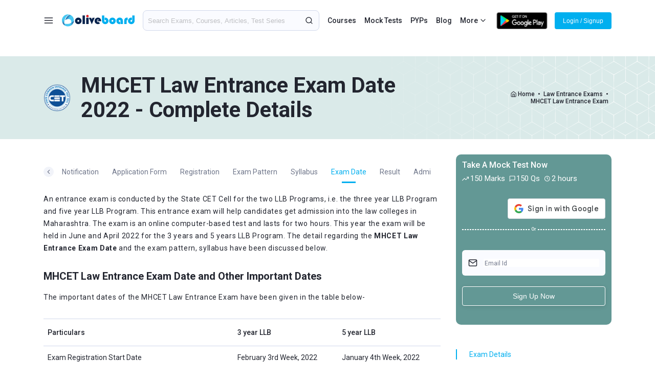

--- FILE ---
content_type: text/html; charset=UTF-8
request_url: https://www.oliveboard.in/mhcet-law/exam-date
body_size: 19475
content:


<!DOCTYPE html>
<html lang="en">
<head>
<meta charset="utf-8">
        <link rel="canonical" href="https://www.oliveboard.in/mhcet-law/exam-date" />
        <meta name="robots" content="index, follow, max-snippet:-1, max-image-preview:large, max-video-preview:-1">
        <title>MHCET Law Entrance Exam Date 2022 - Check here</title>
	        <meta name="description" content="Learn about the MHCET Law Entrance Exam Date in detail by reading the article below. We&apos;ll also look into the exam pattern, syllabus and Admit Card. ">
        <meta name="keywords" content="MHCET Law Entrance Exam Date 2022, MHCET Exam Date 2022">
        <meta name="viewport" content="width=device-width, initial-scale=1.0">
        <link rel="stylesheet" href="/css/common.css?v=18">
        <link rel="stylesheet" href="/css/exam.css?v=16">
        <link href="/css/pi.css" rel="stylesheet">
        <link rel="shortcut icon" href="https://s3-ap-southeast-1.amazonaws.com/sg2.oliveboard.in/static/img/iefav.ico">




<!-- common schema -->
<script type="application/ld+json">
{
        "@context": "https://schema.org",
        "@type": "Corporation",
        "name": "Oliveboard",
        "url": "https://www.oliveboard.in",
        "logo": "https://s3-ap-southeast-1.amazonaws.com/sg2.oliveboard.in/static/img/logo.png",
        "description": "Complete Preparation &amp; Practice for MBA &amp; Bank PO Exams with Live Classes, Videos, Online Tests and an Adaptive Engine that helps target one's weak areas.",
        "telephone": "+91-7676022222",
        "address": {
            "@type": "PostalAddress",
            "addressCountry": "IN",
            "addressLocality": "6th Sector, HSR Layout, Bangalore",
            "addressRegion": "Karnataka",
            "postalCode": "560102",
            "streetAddress": "L-373,Amar Arcade Building,First floor,5th Main Road,6th Sector,HSR Layout,Bangalore-560102"
        }
}
</script>
<script type="application/ld+json">
{
        "@context": "https://schema.org",
        "@type": "Organization",
        "location": {
            "@type": "Place",
            "address": "L-373,Amar Arcade Building,First floor,5th Main Road,6th Sector,HSR Layout,Bangalore-560102"
        },
        "description": "Complete Preparation &amp; Practice for MBA &amp; Bank PO Exams with Live Classes, Videos, Online Tests and an Adaptive Engine that helps target one's weak areas.",
        "name": "Oliveboard",
        "email": "support@oliveboard.in",
        "logo": {
            "@type": "ImageObject",
            "url": "https://s3-ap-southeast-1.amazonaws.com/sg2.oliveboard.in/static/img/logo.png",
            "width": "199",
            "height": "38"
        },
        "url": "https://www.oliveboard.in",
        "sameAs": ["https://www.facebook.com/Oliveboard", "https://t.me/OliveboardApp", "https://twitter.com/Oliveboard", "https://www.linkedin.com/company/oliveboard", "https://www.youtube.com/channel/UCRvrHAyNdOMI_JBkE2pjZtw", "https://www.oliveboard.in/blog/", "https://www.oliveboard.in/bank-ssc-railway-online-coaching/", "https://www.oliveboard.in/download-oliveboard-app/"],
        "founder": ["Abhishek Patil", "V Satish Kumar"]
    }
</script>
<script type="application/ld+json">
{
    "@context": "https://schema.org",
    "@type": "WebSite",
    "name": "Oliveboard",
    "url": "https://www.oliveboard.in"
}
</script>
<!-- common schema -->
<!-- Article schema added on 2023-03-06 -->
<script type="application/ld+json">
{
  "@context": "https://schema.org",
  "@type": "Article",
  "mainEntityOfPage": {
    "@type": "WebPage",
	    "@id": "https://www.oliveboard.in/mhcet-law/"
  },
  "headline": "MHCET Law Entrance Exam Date 2022 - Check here",
  "description": "Learn about the MHCET Law Entrance Exam Date in detail by reading the article below. We&apos;ll also look into the exam pattern, syllabus and Admit Card. ",
  "image": "https://images.oliveboard.in/mockstart/mhcet.png",
  "author": {
    "@type": "Organization",
    "name": "Oliveboard"
  },
  "publisher": {
    "@type": "Organization",
    "name": "Oliveboard",
    "logo": {
      "@type": "ImageObject",
      "url": "https://u1.oliveboard.in/exams/img/logo/tlogo-28.png"
    }
  },
  "datePublished": "2023-03-06",
  "dateModified": "2023-03-06"
}
</script>
<!-- Article schema -->
<!-- FAQ schema -->
<script type="application/ld+json">{"@context": "https://schema.org","@type": "FAQPage","mainEntity": [{"@type": "Question","name": "Why should I keep a tab on the MHCET Law entrance exam notification?","acceptedAnswer": {"@type": "Answer","text": "<p>The MH CET authority body conducts the examination and releases the MHCET Law entrance exam notification on the official website. You should keep a check on any new notification; else, you may miss out on something important and see your application getting rejected.</p>"}},{"@type": "Question","name": "What is the application fee to pay for each category?","acceptedAnswer": {"@type": "Answer","text": "<p>The application fee for the open category, outside Maharashtra state category, Jammu and Kashmir migrant, and the EWS Maharashtra candidates is Rs 800<br>The reserved category belonging only to the Maharashtra state needs to pay Rs. 600 Rs application fee<br>The fees can be paid online through mobile wallets, credit and debit cards, IMPS, and cash cards.</p>"}},{"@type": "Question","name": "I am a final year student of graduation. Can I still apply for the MH CET law examination?","acceptedAnswer": {"@type": "Answer","text": "<p>Yes, you can apply for the three-year LLB program. You should, however, have completed your graduation at the time of admission.</p>"}}]}</script><!-- one tap -->
<!-- one tap -->
<script src="https://accounts.google.com/gsi/client" async defer></script>

<script>

  var boxurl = "";

    /*
  window.onload = function () {
          google.accounts.id.initialize({
                client_id: '506321490093-i3j96ah9gn1sv3khntnd1rnv5jebt5j4.apps.googleusercontent.com',
                context: "use",
                callback: handleOnetapResponse,
                cancel_on_tap_outside: false

         });
         google.accounts.id.prompt();
  };
     */
  function handleOnetapResponse(response){
      $(".wrapper").hide();
      $(".wrapper1").hide();
      $("#oti-page").show(); 
      var idtoken = response.credential;
      var params = {};
      params['idtoken'] = idtoken;
      params['c'] = 'IBPS';
      params['r'] = 'mhcet-law.php';
      params['next'] = 'https://u1.oliveboard.in/exams/?c=lawcet3&i=law';

     if(boxurl != ""){
        params['next'] = boxurl;
     }

      $.post('/pyscripts/otl.py', params, function(data){
              var result = data.trim();
              if(result == '0')
                  window.location = '/myaccount/buypayu/addmobile.php';
              else if (result == '1'){
                var googref = gq('ref');
                if (typeof gtag_report_conversion === "function" && googref.startsWith("Goog")) {
                    gtag_report_conversion(params['next']);
                }
                else
                {
                    window.location = params['next'];
                }
              }
              else
              {
                  alert('Please try again');
                  $("#oti-page").hide(); 
                  $(".wrapper").show();
                  $(".wrapper1").show();
                  
              }

        });
}
  </script>


<!-- google sign-in -->
<script src="https://apis.google.com/js/api:client.js"></script>
  <script>
  var googleUser = {};
  var startApp = function() {
    gapi.load('auth2', function(){
      // Retrieve the singleton for the GoogleAuth library and set up the client.
      auth2 = gapi.auth2.init({
        client_id: '506321490093-i3j96ah9gn1sv3khntnd1rnv5jebt5j4.apps.googleusercontent.com',
        cookiepolicy: 'single_host_origin',
        // Request scopes in addition to 'profile' and 'email'
        //scope: 'additional_scope'
      });
      attachSignin(document.getElementById('btn-googlesignin1'));
      attachSignin(document.getElementById('btn-googlesignin2'));
      attachSignin(document.getElementById('btn-googlesignin3'));
    });
  };
  function attachSignin(element) {
    auth2.attachClickHandler(element, {},
        function(googleUser) {

             $(".wrapper").hide();
             $(".wrapper1").hide();
             $("#oti-page").show(); 
             var idtoken = googleUser.getAuthResponse().id_token;
             var params = {};
             params['idtoken'] = idtoken;
             params['c'] = 'IBPS';
             params['r'] = 'mhcet-law.php';
             params['next'] = 'https://u1.oliveboard.in/exams/?c=lawcet3&i=law';

             if(boxurl != ""){
                params['next'] = boxurl;
             }

             $.post('/pyscripts/otl.py', params, function(data){
                      var result = data.trim();
                      if(result == '0')
                          window.location = '/myaccount/buypayu/addmobile.php';
                      else if (result == '1'){
                        var googref = gq('ref');
                        if (typeof gtag_report_conversion === "function" && googref.startsWith("Goog")) {
                            gtag_report_conversion(params['next']);
                        }
                        else
                        {
                            window.location = params['next'];
                        }
                      }
                      else
                      {
                          alert('Please try again');
                          $("#oti-page").hide(); 
                          $(".wrapper").show();
                          $(".wrapper1").show();
                          
                      }

              });


        }, function(error) {
        });
  }
  startApp();
  </script>


</head>
<body>
<div class="wrapper"><!-- wrapper -->
<header class="header">
            <div class="container"><!-- container -->
                <div class="header-container">
                <div class="header-inner"><!-- header inner -->
                    <div class="col">
                        <a class="ic-hamburger" id="ic-hamburger"><img src="/img/menu.svg" alt=""/></a>
                        <a class="logo" href="/"><img src="/img/logo.svg" alt=""/></a>
                    </div>
                    <div class="col sec-search" id="sec-search" >
                        <div class="search-group">
                            <form autocomplete="off" action="javascript:void(0);"><input class="input input-search" id="input-search" type="search" placeholder="Search Exams, Courses, Articles, Test Series" autocomplete="off"></form>
                            <span class="ic-search"><img src="/img/search.svg" alt=""></span>
                            <div class="obsearch-results-blk" id="obsearch-results-blk">
                                <div class="obsearch-results-blk-inner">
<div id="obsuggested-search-list">
    <p style="font-weight:600;">Trending Exams</p>
    <div class="search-items" style="margin-bottom:10px;">
        <a href="/ssc-cgl/">SSC CGL</a>
        <a href="/ibps-rrb-officer/">IBPS RRB PO</a>
        <a href="/ibps-po/">IBPS PO</a>
        <a href="/ssc-chsl/">SSC CHSL</a>
        <a href="/rbi-grade-b/">RBI Grade B</a>
        <a href="/ibps-clerk/">IBPS Clerk</a>
    </div>
     <p style="font-weight:600;">Articles</p>
    <div class="search-items">
        <a href="/ssc-cgl-notification/">SSC CGL Notification</a>
        <a href="/ibps-rrb-po-notification/">IBPS RRB PO Notification</a>
        <a href="/ibps-po-notification/">IBPS PO Notification</a>
        <a href="/ssc-chsl-notification/">SSC CHSL Notification</a>
        <a href="/rbi-grade-b-notification/">RBI Grade B Notification</a>
        <a href="/ibps-clerk-notification/">IBPS Clerk Notification</a>
    </div>

</div>

                                   <div id="obrelated-search-list">
                                   </div>
                                </div>
                            </div> 
                        </div>
                        
                    </div>
                    <div class="col top-menu-cateogires">
                        <div class="menuitems">
                            <a class="mitem" href="/courses/">Courses</a><a class="mitem" href="/test-series/">Mock Tests</a><a class="mitem mitemweb" href="/previous-year-papers/">PYPs</a><a class="mitem mitemweb" href="/blog/">Blog</a><div class="dropdown dd-mitem-group"><span class="mitem" id="trigger-mitem"><span id="triggermore">More</span><span class="ic-downarrow"><img src="/img/downarrow.svg" alt="" /></span></span><div class="dropdown-menu dd-mitem-menu" id="dd-mitem-menu"><div class="dropdown-content"><a href="/previous-year-papers/" class="dropdown-item mitemmob">Previous Year Papers</a><a href="/air-1-toppers/" class="dropdown-item">AIR 1 Hall of Fame</a><a href="/ssc-cgl-score-calculator/" class="dropdown-item">SSC CGL Score Calculator</a><a href="/rrb-ntpc-graduate-cbt-2-score-calculator/" class="dropdown-item">RRB NTPC Score Calculator</a><a href="/blog/" class="dropdown-item mitemmob">Blog</a></div></div></div>                            <a class="mitem playstore-blk" href="https://play.google.com/store/apps/details?id=in.oliveboard.prep"><span class="ic-playstore"><img src="/img/playstore.svg" alt=""></span></a>
                        </div>
                    </div>
                </div><!-- header inner -->
                <span class="mob-ic-search" id="mob-ic-search"><img src="/img/search.svg" alt=""></span>
                <button type="button" class="loginsignup" id="btn-loginsignup">Login / Signup</button>
                </div>
            </div><!-- container -->
        </header>
        <div class="dmenu-group" id="dmenu-group"><span class="dmenu-close" id="dmenu-close"><img src="/img/close-white.svg" alt=""></span><div class="dmenu-title"><span class="dmenu-back" id="dmenu-back"><img src="/img/arrow-left.svg" alt=""></span><a href="/" class="logo"><img src="/img/logo.svg" alt=""></a></div><div class="dmenu-content"><div class="dmenu-main-content" id="dmenu-main-conetnt"><div class="dmenu-header dmenu-main-header" id="dmenu-main-header-1"><span><img src="/img/ic-mocktests.svg" alt=""></span>Study Notes</div><ul class="dmenu-items dmenu-catitems" id="dmenu-catitems-1"><li class="dmenu-item dmenu-catitem" id="dmenu-catitem-1-1">Regulatory<span class="dmenu-rarrow" style="height:auto;font-size:32px;">&rsaquo;</span></li><li class="dmenu-item dmenu-catitem" id="dmenu-catitem-1-2">Teaching Exams<span class="dmenu-rarrow" style="height:auto;font-size:32px;">&rsaquo;</span></li></ul><div class="dmenu-header dmenu-main-header" id="dmenu-main-header-2"><span><img src="/img/ic-mocktests.svg" alt=""></span>Mock Tests</div><ul class="dmenu-items dmenu-catitems" id="dmenu-catitems-2"><li class="dmenu-item dmenu-catitem" id="dmenu-catitem-2-1">Banking &amp; Insurance<span class="dmenu-rarrow" style="height:auto;font-size:32px;">&rsaquo;</span></li><li class="dmenu-item dmenu-catitem" id="dmenu-catitem-2-2">SSC Exams<span class="dmenu-rarrow" style="height:auto;font-size:32px;">&rsaquo;</span></li><li class="dmenu-item dmenu-catitem" id="dmenu-catitem-2-3">Regulatory<span class="dmenu-rarrow" style="height:auto;font-size:32px;">&rsaquo;</span></li><li class="dmenu-item dmenu-catitem" id="dmenu-catitem-2-4">UPSC<span class="dmenu-rarrow" style="height:auto;font-size:32px;">&rsaquo;</span></li><li class="dmenu-item dmenu-catitem" id="dmenu-catitem-2-5">MBA Exams<span class="dmenu-rarrow" style="height:auto;font-size:32px;">&rsaquo;</span></li><li class="dmenu-item dmenu-catitem" id="dmenu-catitem-2-6">Railway Exams<span class="dmenu-rarrow" style="height:auto;font-size:32px;">&rsaquo;</span></li><li class="dmenu-item dmenu-catitem" id="dmenu-catitem-2-7">JAIIB-CAIIB Exams<span class="dmenu-rarrow" style="height:auto;font-size:32px;">&rsaquo;</span></li><li class="dmenu-item dmenu-catitem" id="dmenu-catitem-2-8">Karnataka Exams<span class="dmenu-rarrow" style="height:auto;font-size:32px;">&rsaquo;</span></li><li class="dmenu-item dmenu-catitem" id="dmenu-catitem-2-9">Tamil Nadu Exams<span class="dmenu-rarrow" style="height:auto;font-size:32px;">&rsaquo;</span></li><li class="dmenu-item dmenu-catitem" id="dmenu-catitem-2-10">Judiciary Exams<span class="dmenu-rarrow" style="height:auto;font-size:32px;">&rsaquo;</span></li><li class="dmenu-item dmenu-catitem" id="dmenu-catitem-2-11">Law Entrance Exams<span class="dmenu-rarrow" style="height:auto;font-size:32px;">&rsaquo;</span></li><li class="dmenu-item dmenu-catitem" id="dmenu-catitem-2-12">Agriculture Exams<span class="dmenu-rarrow" style="height:auto;font-size:32px;">&rsaquo;</span></li><li class="dmenu-item dmenu-catitem" id="dmenu-catitem-2-13">J&amp;K Exams<span class="dmenu-rarrow" style="height:auto;font-size:32px;">&rsaquo;</span></li><li class="dmenu-item dmenu-catitem" id="dmenu-catitem-2-14">UP Exams<span class="dmenu-rarrow" style="height:auto;font-size:32px;">&rsaquo;</span></li><li class="dmenu-item dmenu-catitem" id="dmenu-catitem-2-15">Rajasthan Exams<span class="dmenu-rarrow" style="height:auto;font-size:32px;">&rsaquo;</span></li><li class="dmenu-item dmenu-catitem" id="dmenu-catitem-2-16">Uttarakhand Exams<span class="dmenu-rarrow" style="height:auto;font-size:32px;">&rsaquo;</span></li><li class="dmenu-item dmenu-catitem" id="dmenu-catitem-2-17">Punjab Exams<span class="dmenu-rarrow" style="height:auto;font-size:32px;">&rsaquo;</span></li><li class="dmenu-item dmenu-catitem" id="dmenu-catitem-2-18">Haryana Exams<span class="dmenu-rarrow" style="height:auto;font-size:32px;">&rsaquo;</span></li><li class="dmenu-item dmenu-catitem" id="dmenu-catitem-2-19">MP Exams<span class="dmenu-rarrow" style="height:auto;font-size:32px;">&rsaquo;</span></li><li class="dmenu-item dmenu-catitem" id="dmenu-catitem-2-20">Defence Exams<span class="dmenu-rarrow" style="height:auto;font-size:32px;">&rsaquo;</span></li><li class="dmenu-item dmenu-catitem" id="dmenu-catitem-2-21">Teaching Exams<span class="dmenu-rarrow" style="height:auto;font-size:32px;">&rsaquo;</span></li><li class="dmenu-item dmenu-catitem" id="dmenu-catitem-2-22">Chhattisgarh Exams<span class="dmenu-rarrow" style="height:auto;font-size:32px;">&rsaquo;</span></li></ul><div class="dmenu-header dmenu-main-header" id="dmenu-main-header-3"><span><img src="/img/ic-mocktests.svg" alt=""></span>Previous Year Papers</div><ul class="dmenu-items dmenu-catitems" id="dmenu-catitems-3"><li class="dmenu-item dmenu-catitem" id="dmenu-catitem-3-1">Banking<span class="dmenu-rarrow" style="height:auto;font-size:32px;">&rsaquo;</span></li><li class="dmenu-item dmenu-catitem" id="dmenu-catitem-3-2">SSC<span class="dmenu-rarrow" style="height:auto;font-size:32px;">&rsaquo;</span></li><li class="dmenu-item dmenu-catitem" id="dmenu-catitem-3-3">Regulatory<span class="dmenu-rarrow" style="height:auto;font-size:32px;">&rsaquo;</span></li><li class="dmenu-item dmenu-catitem" id="dmenu-catitem-3-4">JAIIB<span class="dmenu-rarrow" style="height:auto;font-size:32px;">&rsaquo;</span></li><li class="dmenu-item dmenu-catitem" id="dmenu-catitem-3-5">Teaching<span class="dmenu-rarrow" style="height:auto;font-size:32px;">&rsaquo;</span></li><li class="dmenu-item dmenu-catitem" id="dmenu-catitem-3-6">Railways<span class="dmenu-rarrow" style="height:auto;font-size:32px;">&rsaquo;</span></li></ul><div class="dmenu-header dmenu-main-header" id="dmenu-main-header-4"><span><img src="/img/ic_category.svg" alt=""></span>Category</div><ul class="dmenu-items dmenu-catitems" id="dmenu-catitems-4"><li class="dmenu-item dmenu-catitem" id="dmenu-catitem-4-1">Banking &amp; Insurance<span class="dmenu-rarrow" style="height:auto;font-size:32px;">&rsaquo;</span></li><li class="dmenu-item dmenu-catitem" id="dmenu-catitem-4-2">SSC Exams<span class="dmenu-rarrow" style="height:auto;font-size:32px;">&rsaquo;</span></li><li class="dmenu-item dmenu-catitem" id="dmenu-catitem-4-3">Regulatory<span class="dmenu-rarrow" style="height:auto;font-size:32px;">&rsaquo;</span></li><li class="dmenu-item dmenu-catitem" id="dmenu-catitem-4-4">UPSC<span class="dmenu-rarrow" style="height:auto;font-size:32px;">&rsaquo;</span></li><li class="dmenu-item dmenu-catitem" id="dmenu-catitem-4-5">MBA Exams<span class="dmenu-rarrow" style="height:auto;font-size:32px;">&rsaquo;</span></li><li class="dmenu-item dmenu-catitem" id="dmenu-catitem-4-6">Railway Exams<span class="dmenu-rarrow" style="height:auto;font-size:32px;">&rsaquo;</span></li><li class="dmenu-item dmenu-catitem" id="dmenu-catitem-4-7">JAIIB-CAIIB Exams<span class="dmenu-rarrow" style="height:auto;font-size:32px;">&rsaquo;</span></li><li class="dmenu-item dmenu-catitem" id="dmenu-catitem-4-8">Karnataka Exams<span class="dmenu-rarrow" style="height:auto;font-size:32px;">&rsaquo;</span></li><li class="dmenu-item dmenu-catitem" id="dmenu-catitem-4-9">Tamil Nadu Exams<span class="dmenu-rarrow" style="height:auto;font-size:32px;">&rsaquo;</span></li><li class="dmenu-item dmenu-catitem" id="dmenu-catitem-4-10">Judiciary Exams<span class="dmenu-rarrow" style="height:auto;font-size:32px;">&rsaquo;</span></li><li class="dmenu-item dmenu-catitem" id="dmenu-catitem-4-11">Law Entrance Exams<span class="dmenu-rarrow" style="height:auto;font-size:32px;">&rsaquo;</span></li><li class="dmenu-item dmenu-catitem" id="dmenu-catitem-4-12">Agriculture Exams<span class="dmenu-rarrow" style="height:auto;font-size:32px;">&rsaquo;</span></li><li class="dmenu-item dmenu-catitem" id="dmenu-catitem-4-13">Engineering Exams<span class="dmenu-rarrow" style="height:auto;font-size:32px;">&rsaquo;</span></li><li class="dmenu-item dmenu-catitem" id="dmenu-catitem-4-14">J&amp;K Exams<span class="dmenu-rarrow" style="height:auto;font-size:32px;">&rsaquo;</span></li><li class="dmenu-item dmenu-catitem" id="dmenu-catitem-4-15">UP Exams<span class="dmenu-rarrow" style="height:auto;font-size:32px;">&rsaquo;</span></li><li class="dmenu-item dmenu-catitem" id="dmenu-catitem-4-16">Rajasthan Exams<span class="dmenu-rarrow" style="height:auto;font-size:32px;">&rsaquo;</span></li><li class="dmenu-item dmenu-catitem" id="dmenu-catitem-4-17">Uttarakhand Exams<span class="dmenu-rarrow" style="height:auto;font-size:32px;">&rsaquo;</span></li><li class="dmenu-item dmenu-catitem" id="dmenu-catitem-4-18">Punjab Exams<span class="dmenu-rarrow" style="height:auto;font-size:32px;">&rsaquo;</span></li><li class="dmenu-item dmenu-catitem" id="dmenu-catitem-4-19">Haryana Exams<span class="dmenu-rarrow" style="height:auto;font-size:32px;">&rsaquo;</span></li><li class="dmenu-item dmenu-catitem" id="dmenu-catitem-4-20">Bihar Exams<span class="dmenu-rarrow" style="height:auto;font-size:32px;">&rsaquo;</span></li><li class="dmenu-item dmenu-catitem" id="dmenu-catitem-4-21">MP Exams<span class="dmenu-rarrow" style="height:auto;font-size:32px;">&rsaquo;</span></li><li class="dmenu-item dmenu-catitem" id="dmenu-catitem-4-22">Defence Exams<span class="dmenu-rarrow" style="height:auto;font-size:32px;">&rsaquo;</span></li><li class="dmenu-item dmenu-catitem" id="dmenu-catitem-4-23">Teaching Exams<span class="dmenu-rarrow" style="height:auto;font-size:32px;">&rsaquo;</span></li><li class="dmenu-item dmenu-catitem" id="dmenu-catitem-4-24">Himachal Pradesh Exams<span class="dmenu-rarrow" style="height:auto;font-size:32px;">&rsaquo;</span></li><li class="dmenu-item dmenu-catitem" id="dmenu-catitem-4-25">Chhattisgarh Exams<span class="dmenu-rarrow" style="height:auto;font-size:32px;">&rsaquo;</span></li><li class="dmenu-item dmenu-catitem" id="dmenu-catitem-4-26">SkillVertex Courses<span class="dmenu-rarrow" style="height:auto;font-size:32px;">&rsaquo;</span></li></ul></div><div class="dmenu-sub-content" id="dmenu-sub-content"><div class="dmenu-subitems" id="dmenu-subitems-1-1"><div class="dmenu-header dmenu-sub-header">Regulatory</div><div class="dmenu-items"><a href="/rbi-grade-b-notes/" class="dmenu-item">RBI Grade B Notes</a><a href="/nps-trust-notes/" class="dmenu-item">NPS Grade A</a></div></div><div class="dmenu-subitems" id="dmenu-subitems-1-2"><div class="dmenu-header dmenu-sub-header">Teaching Exams</div><div class="dmenu-items"><a href="/ugc-net-economics-notes/" class="dmenu-item">UGC NET Economics Notes</a><a href="/ugc-net-commerce-notes/" class="dmenu-item">UGC NET Commerce Notes</a><a href="/ugc-net-english-notes/" class="dmenu-item">UGC NET English Notes</a><a href="/ugc-net-history-notes/" class="dmenu-item">UGC NET History Notes</a></div></div><div class="dmenu-subitems" id="dmenu-subitems-2-1"><div class="dmenu-header dmenu-sub-header">Banking &amp; Insurance</div><div class="dmenu-items"><a href="/sbi-po-mock-test/" class="dmenu-item">SBI PO</a><a href="/sbi-clerk-mock-test/" class="dmenu-item">SBI Clerk</a><a href="/ibps-po-mock-test/" class="dmenu-item">IBPS PO</a><a href="/ibps-clerk-mock-test/" class="dmenu-item">IBPS Clerk</a><a href="/ibps-rrb-po-mock-test/" class="dmenu-item">IBPS RRB PO</a><a href="/ibps-rrb-clerk-mock-test/" class="dmenu-item">IBPS RRB Clerk</a><a href="/bank-of-baroda-lbo-mock-test/" class="dmenu-item">BOB LBO</a><a href="/esic-udc-mock-test/" class="dmenu-item">ESIC UDC</a><a href="/esic-mts-mock-test/" class="dmenu-item">ESIC MTS</a><a href="/oscb-assistant-manager-mock-test/" class="dmenu-item">OSCB Assistant Manager Grade-II</a><a href="/oscb-banking-assistant-mock-test/" class="dmenu-item">OSCB Banking Assistant Grade-II</a><a href="/south-indian-bank-po-mock-test/" class="dmenu-item">South Indian Bank PO</a><a href="/south-indian-bank-clerk-mock-test/" class="dmenu-item">South Indian Bank Clerk</a><a href="/ibps-so-mock-test/" class="dmenu-item">IBPS SO</a><a href="/ibps-afo-mock-test/" class="dmenu-item">IBPS AFO</a><a href="/rbi-assistant-mock-test/" class="dmenu-item">RBI Assistant</a><a href="/nainital-bank-po-mock-test/" class="dmenu-item">Nainital Bank PO</a><a href="/nainital-bank-clerk-mock-test/" class="dmenu-item">Nainital Bank Clerk</a><a href="/nhb-mock-test/" class="dmenu-item">NHB</a><a href="/sbi-cbo-mock-test/" class="dmenu-item">SBI CBO</a><a href="/lic-aao-mock-test/" class="dmenu-item">LIC AAO</a><a href="/lic-aao-live-test/" class="dmenu-item">LIC AAO Live Test</a><a href="/niacl-ao-mock-test/" class="dmenu-item">NIACL AO</a><a href="/esic-sso-mock-test/" class="dmenu-item">ESIC SSO</a><a href="/idbi-executive-mock-test/" class="dmenu-item">IDBI Executive</a><a href="/ecgc-po-mock-test/" class="dmenu-item">ECGC PO</a><a href="/boi-credit-officer-mock-test/" class="dmenu-item">BOI Credit Officer</a><a href="/idbi-assistant-manager-mock-test/" class="dmenu-item">IDBI Assistant Manager</a><a href="/lic-hfl-mock-test/" class="dmenu-item">LIC HFL</a><a href="/banking-live-test/" class="dmenu-item">Free Banking Live Test</a><a href="/ibps-clerk-live-test/" class="dmenu-item">Free IBPS Clerk Live Test For IBPS Clerk</a><a href="/ibps-po-live-test/" class="dmenu-item">Free IBPS PO Live Test For IBPS PO</a><a href="/fci-manager-mock-test/" class="dmenu-item">Free FCI Manager</a><a href="/fci-ag-iii-mock-test/" class="dmenu-item">FCI AG III</a><a href="/sbi-clerk-live-test/" class="dmenu-item">SBI Clerk Live Test</a><a href="/sbi-po-live-test/" class="dmenu-item">SBI PO Live Test</a><a href="/repco-bank-mock-test/" class="dmenu-item">REPCO Bank Clerk</a><a href="/fci-ag-iii-live-test/" class="dmenu-item">Free FCI AG III Live Test</a><a href="/lic-ado-mock-test/" class="dmenu-item">LIC ADO</a><a href="/boi-pgdbf-mock-test/" class="dmenu-item">BOI PGDBF</a><a href="/epfo-ssa-mock-test/" class="dmenu-item">EPFO SSA</a><a href="/epfo-ssa-typing-test/" class="dmenu-item">EPFO SSA Typing Test</a><a href="/epfo-ssa-live-test/" class="dmenu-item">EPFO SSA Live Test</a><a href="/epfo-ssa-skill-test/" class="dmenu-item">EPFO SSA Skill Test</a><a href="/rbi-assistant-live-test/" class="dmenu-item">RBI Assistant Live Test</a><a href="/ibps-rrb-clerk-live-test/" class="dmenu-item">IBPS RRB Clerk Live Test</a><a href="/niacl-ao-live-test/" class="dmenu-item">NIACL AO Live Test</a></div></div><div class="dmenu-subitems" id="dmenu-subitems-2-2"><div class="dmenu-header dmenu-sub-header">SSC Exams</div><div class="dmenu-items"><a href="/ssc-stenographer-skill-test/" class="dmenu-item">SSC Stenographer Skill</a><a href="/ssc-cgl-mock-test/" class="dmenu-item">SSC CGL</a><a href="/ssc-chsl-mock-test/" class="dmenu-item">SSC CHSL</a><a href="/ssc-mts-mock-test/" class="dmenu-item">SSC MTS</a><a href="/ssc-cpo-mock-test/" class="dmenu-item">SSC CPO</a><a href="/ssc-gd-constable-mock-test/" class="dmenu-item">SSC GD Constable</a><a href="/ssc-stenographer-mock-test/" class="dmenu-item">SSC Stenographer</a><a href="/ssc-chsl-tier-1-mock-test/" class="dmenu-item">SSC CHSL Tier-1</a><a href="/ssc-chsl-tier-2-mock-test/" class="dmenu-item">SSC CHSL Tier-2</a><a href="/ssc-selection-post-mock-test/" class="dmenu-item">SSC Selection Post</a><a href="/ib-acio-mock-test/" class="dmenu-item">IB ACIO</a><a href="/ssc-jso-mock-test/" class="dmenu-item">SSC JSO</a><a href="/ssc-typing-test/" class="dmenu-item">SSC Typing Test</a><a href="/delhi-police-constable-mock-test/" class="dmenu-item">Delhi Police Constable</a><a href="/delhi-police-head-constable-mock-test/" class="dmenu-item">SSC Delhi Police Head Constable</a><a href="/delhi-police-driver-mock-test/" class="dmenu-item">Delhi Police Driver</a><a href="/ssc-jht-mock-test/" class="dmenu-item">SSC JHT</a><a href="/ssc-cgl-live-test/" class="dmenu-item">Free SSC CGL Live Test</a><a href="/ssc-cgl-tier-2-mock-test/" class="dmenu-item">SSC CGL Tier-2</a><a href="/ssc-cgl-tier-1-mock-test/" class="dmenu-item">SSC CGL Tier-1</a><a href="/ib-security-assistant-mock-test/" class="dmenu-item">IB Security Assistant and MTS</a><a href="/ssc-chsl-live-test/" class="dmenu-item">SSC CHSL Live Test</a><a href="/ssc-chsl-typing-test/" class="dmenu-item">SSC CHSL Typing Test</a><a href="/ssc-mts-live-test/" class="dmenu-item">SSC MTS Live Test</a></div></div><div class="dmenu-subitems" id="dmenu-subitems-2-3"><div class="dmenu-header dmenu-sub-header">Regulatory</div><div class="dmenu-items"><a href="/sebi-grade-a-mock-test/" class="dmenu-item">SEBI Grade A</a><a href="/rbi-grade-b-mock-test/" class="dmenu-item">RBI Grade B</a><a href="/rbi-grade-b-notes/" class="dmenu-item">RBI Grade B Notes</a><a href="/fssai-exam-mock-test/" class="dmenu-item">FSSAI Exam</a><a href="/nabard-grade-a-mock-test/" class="dmenu-item">NABARD Grade A</a><a href="/sidbi-mock-test/" class="dmenu-item">SIDBI Grade A</a><a href="/nabard-development-assistant-mock-test/" class="dmenu-item">Free NABARD Development Assistant</a><a href="/ifsca-grade-a-mock-test/" class="dmenu-item">IFSCA Grade A</a><a href="/irdai-assistant-manager-mock-test/" class="dmenu-item">IRDAI Assistant Manager</a><a href="/rbi-grade-b-depr-mock-test/" class="dmenu-item">RBI Grade B DEPR</a><a href="/nabard-grade-a-live-test/" class="dmenu-item">NABARD Grade A 2023 Live Test</a><a href="/nps-trust-mock-test/" class="dmenu-item">NPS Grade A</a></div></div><div class="dmenu-subitems" id="dmenu-subitems-2-4"><div class="dmenu-header dmenu-sub-header">UPSC</div><div class="dmenu-items"><a href="/upsc-epfo-mock-test/" class="dmenu-item">UPSC EPFO EO/AO</a><a href="/upsc-epfo-apfc-mock-test/" class="dmenu-item">UPSC EPFO APFC</a><a href="/upsc-epfo-apfc-live-test/" class="dmenu-item">UPSC EPFO APFC Live Test</a><a href="/upsc-epfo-eo-ao-live-test/" class="dmenu-item">UPSC EPFO EO/ AO Live Test</a></div></div><div class="dmenu-subitems" id="dmenu-subitems-2-5"><div class="dmenu-header dmenu-sub-header">MBA Exams</div><div class="dmenu-items"><a href="/cat-mock-test/" class="dmenu-item">CAT</a><a href="/cat-logical-reasoning-mock-test/" class="dmenu-item">CAT Logical Reasoning</a><a href="/cat-quantitative-aptitude-mock-test/" class="dmenu-item">CAT Quantitative Aptitude</a><a href="/cat-verbal-ability-mock-test/" class="dmenu-item">CAT Verbal Ability Mock Test</a><a href="/nmat-mock-tests/" class="dmenu-item">NMAT</a><a href="/tissnet-mock-test/" class="dmenu-item">TISSNET</a><a href="/snap-mock-test/" class="dmenu-item">SNAP</a><a href="/xat-mock-tests/" class="dmenu-item">XAT</a><a href="/mhcet-mock-test/" class="dmenu-item">MHCET</a><a href="/iift-mock-test/" class="dmenu-item">IIFT</a><a href="/cmat-mock-test/" class="dmenu-item">CMAT</a><a href="/cat-live-test/" class="dmenu-item">Free CAT Live Test</a></div></div><div class="dmenu-subitems" id="dmenu-subitems-2-6"><div class="dmenu-header dmenu-sub-header">Railway Exams</div><div class="dmenu-items"><a href="/rrb-group-d-mock-test/" class="dmenu-item">Railway Group D</a><a href="/rrb-ntpc-mock-test/" class="dmenu-item">Railways RRB NTPC</a><a href="/rrb-je-mock-test/" class="dmenu-item">RRB JE</a><a href="/rrb-alp-mock-test/" class="dmenu-item">RRB ALP</a><a href="/railway-exam-live-test/" class="dmenu-item">Free Railway Exam Live Test</a></div></div><div class="dmenu-subitems" id="dmenu-subitems-2-7"><div class="dmenu-header dmenu-sub-header">JAIIB-CAIIB Exams</div><div class="dmenu-items"><a href="/jaiib-mock-test/" class="dmenu-item">JAIIB</a><a href="/caiib-mock-test/" class="dmenu-item">CAIIB</a><a href="/jaiib-accounting-finance-for-bankers-mock-test/" class="dmenu-item">JAIIB AFB</a><a href="/jaiib-principles-practices-of-banking-mock-test/" class="dmenu-item">JAIIB PPB</a><a href="/jaiib-retail-banking-wealth-management-mock-test/" class="dmenu-item">JAIIB RBWM</a><a href="/jaiib-indian-economy-financial-system-mock-test/" class="dmenu-item">JAIIB IEFS</a><a href="/jaiib-case-studies-mock-test/" class="dmenu-item">JAIIB Case Studies</a><a href="/jaiib-accounting-financial-management-mock-test/" class="dmenu-item">JAIIB AFM</a></div></div><div class="dmenu-subitems" id="dmenu-subitems-2-8"><div class="dmenu-header dmenu-sub-header">Karnataka Exams</div><div class="dmenu-items"><a href="/karnataka-psi-mock-tests/" class="dmenu-item">Karnataka Police Sub Inspector</a><a href="/kas-mock-tests/" class="dmenu-item">KAS Exam</a><a href="/kptcl-mock-tests/" class="dmenu-item">KPTCL</a><a href="/karnataka-police-constable-mock-test/" class="dmenu-item">Karnataka Police Constable</a></div></div><div class="dmenu-subitems" id="dmenu-subitems-2-9"><div class="dmenu-header dmenu-sub-header">Tamil Nadu Exams</div><div class="dmenu-items"><a href="/tnpsc-group-2-mock-test/" class="dmenu-item">TNPSC Group 2</a><a href="/tnpsc-group-4-mock-test/" class="dmenu-item">TNPSC Group 4</a><a href="/tnusrb-si-mock-test/" class="dmenu-item">Tamil Nadu Sub Inspector</a></div></div><div class="dmenu-subitems" id="dmenu-subitems-2-10"><div class="dmenu-header dmenu-sub-header">Judiciary Exams</div><div class="dmenu-items"><a href="/haryana-judicial-services-mock-test/" class="dmenu-item">Haryana Judicial Services</a><a href="/rajasthan-judicial-services-mock-test/" class="dmenu-item">Rajasthan Judicial Services</a><a href="/mp-judicial-services-mock-test/" class="dmenu-item">MP Judicial Services</a><a href="/delhi-judicial-services-mock-test/" class="dmenu-item">Delhi Judicial Services</a><a href="/bihar-judicial-services-mock-test/" class="dmenu-item">Bihar Judicial Services</a></div></div><div class="dmenu-subitems" id="dmenu-subitems-2-11"><div class="dmenu-header dmenu-sub-header">Law Entrance Exams</div><div class="dmenu-items"><a href="/clat-mock-test/" class="dmenu-item">CLAT</a><a href="/du-llb-mock-test/" class="dmenu-item">DU LLB Entrance</a><a href="/ailet-mock-test/" class="dmenu-item">AILET</a><a href="/slat-mock-test/" class="dmenu-item">SLAT</a><a href="/mhcet-law-mock-test/" class="dmenu-item">MHCET Law Entrance</a><a href="/bhu-law-mock-test/" class="dmenu-item">BLAT</a><a href="/supreme-court-junior-court-assistant-mock-test/" class="dmenu-item">Supreme Court Junior Assistant</a></div></div><div class="dmenu-subitems" id="dmenu-subitems-2-12"><div class="dmenu-header dmenu-sub-header">Agriculture Exams</div><div class="dmenu-items"><a href="/icar-iari-technician-mock-test/" class="dmenu-item">ICAR IARI Technician</a><a href="/icar-iari-assistant-mock-test/" class="dmenu-item">ICAR IARI Assistant</a></div></div><div class="dmenu-subitems" id="dmenu-subitems-2-13"><div class="dmenu-header dmenu-sub-header">J&amp;K Exams</div><div class="dmenu-items"><a href="/jk-bank-po-mock-test/" class="dmenu-item">JK Bank PO</a><a href="/jk-bank-associate-mock-test/" class="dmenu-item">JK Bank Associate</a><a href="/jkpsc-assistant-registrar-mock-test/" class="dmenu-item">JKPSC Assistant Registrar</a><a href="/jkssb-patwari-mock-test/" class="dmenu-item">JKSSB Patwari</a><a href="/jkssb-finance-account-assistant-mock-test/" class="dmenu-item">JKSSB Finance Account Assistant</a><a href="/jk-police-si-mock-test/" class="dmenu-item">JK Police SI</a><a href="/ladakh-police-constable-mock-test/" class="dmenu-item">Ladakh Police Constable</a><a href="/jkssb-junior-assistant-mock-test/" class="dmenu-item">JKSSB Junior Assistant</a><a href="/jk-panchayat-account-assistant-mock-test/" class="dmenu-item">JK Panchayat Account Assistant</a><a href="/jkssb-graduate-level-post-mock-test/" class="dmenu-item">JKSSB Graduate Level Post</a><a href="/jkssb-je-mock-test/" class="dmenu-item">JKSSB JE</a><a href="/jkssb-class-iv-mock-test/" class="dmenu-item">JKSSB Class IV</a><a href="/jkssb-junior-statistical-assistant-mock-test/" class="dmenu-item">JKSSB Junior Statistical Assistant</a><a href="/jkpsc-kas-mock-test/" class="dmenu-item">JKPSC KAS</a><a href="/jkssb-panchayat-secretary-vlw-mock-test/" class="dmenu-item">JKSSB VLW / Panchayat Secretary</a><a href="/jkssb-faa-live-test/" class="dmenu-item">JKSSB FAA</a></div></div><div class="dmenu-subitems" id="dmenu-subitems-2-14"><div class="dmenu-header dmenu-sub-header">UP Exams</div><div class="dmenu-items"><a href="/up-judicial-services-mock-test/" class="dmenu-item">UP Judicial Services</a><a href="/up-police-asi-mock-test/" class="dmenu-item">UP Police ASI</a><a href="/up-police-si-mock-test/" class="dmenu-item">UP Police SI</a><a href="/uppsc-pcs-mock-test/" class="dmenu-item">UPPSC PCS</a><a href="/uppsc-ro-aro-mock-test/" class="dmenu-item">UPPSC RO ARO</a><a href="/upsssc-pet-mock-test/" class="dmenu-item">UPSSSC PET</a><a href="/up-lekhpal-mock-test/" class="dmenu-item">UP Lekhpal</a></div></div><div class="dmenu-subitems" id="dmenu-subitems-2-15"><div class="dmenu-header dmenu-sub-header">Rajasthan Exams</div><div class="dmenu-items"><a href="/rajasthan-gram-sevak-mock-test/" class="dmenu-item">Rajasthan Gram Sevak</a><a href="/rajasthan-patwari-mock-test/" class="dmenu-item">Rajasthan Patwari</a><a href="/rajasthan-police-si-mock-test/" class="dmenu-item">Rajasthan Police SI</a><a href="/rsmssb-je-mock-test/" class="dmenu-item">RSMSSB JE</a><a href="/rsmssb-computer-instructor-mock-test/" class="dmenu-item">RSMSSB Computer Instructor</a></div></div><div class="dmenu-subitems" id="dmenu-subitems-2-16"><div class="dmenu-header dmenu-sub-header">Uttarakhand Exams</div><div class="dmenu-items"><a href="/uksssc-mock-test/" class="dmenu-item">UKSSSC</a><a href="/uksssc-patwari-mock-test/" class="dmenu-item">UKSSSC Patwari</a><a href="/uksssc-lekhpal-mock-test/" class="dmenu-item">UKSSSC Lekhpal</a></div></div><div class="dmenu-subitems" id="dmenu-subitems-2-17"><div class="dmenu-header dmenu-sub-header">Punjab Exams</div><div class="dmenu-items"><a href="/punjab-police-sub-inspector-mock-test/" class="dmenu-item">Punjab Police Sub Inspector</a><a href="/punjab-police-constable-mock-test/" class="dmenu-item">Punjab Police Constable</a><a href="/punjab-state-cooperative-bank-mock-test/" class="dmenu-item">Punjab State Cooperative Bank</a><a href="/punjab-psc-je-civil-mock-test/" class="dmenu-item">Punjab PSC JE Civil</a></div></div><div class="dmenu-subitems" id="dmenu-subitems-2-18"><div class="dmenu-header dmenu-sub-header">Haryana Exams</div><div class="dmenu-items"><a href="/haryana-police-constable-mock-test/" class="dmenu-item">Haryana Police Constable</a><a href="/haryana-police-si-mock-test/" class="dmenu-item">Haryana Police SI</a></div></div><div class="dmenu-subitems" id="dmenu-subitems-2-19"><div class="dmenu-header dmenu-sub-header">MP Exams</div><div class="dmenu-items"><a href="/mp-police-constable-mock-test/" class="dmenu-item">MP Police Constable</a></div></div><div class="dmenu-subitems" id="dmenu-subitems-2-20"><div class="dmenu-header dmenu-sub-header">Defence Exams</div><div class="dmenu-items"><a href="/indian-army-agniveer-gd-live-test/" class="dmenu-item">Indian Army Agniveer GD Live Test</a><a href="/indian-army-agniveer-technical-live-test/" class="dmenu-item">Indian Army Agniveer Technical Live Test</a><a href="/indian-army-agniveer-tradesman-live-test/" class="dmenu-item">Indian Army Agniveer Tradesman Live Test</a></div></div><div class="dmenu-subitems" id="dmenu-subitems-2-21"><div class="dmenu-header dmenu-sub-header">Teaching Exams</div><div class="dmenu-items"><a href="/ctet-mock-test/" class="dmenu-item">CTET</a><a href="/ugc-net-mock-test/" class="dmenu-item">UGC NET</a><a href="/ugc-net-english-mock-test/" class="dmenu-item">UGC NET English Mock Test</a><a href="/ugc-net-commerce-mock-test/" class="dmenu-item">UGC NET Commerce Mock Test</a><a href="/ugc-net-economics-mock-test/" class="dmenu-item">UGC NET Economics Mock Test</a><a href="/ugc-net-history-mock-test/" class="dmenu-item">UGC NET History Mock Test</a><a href="/ugc-net-management-mock-test/" class="dmenu-item">UGC NET Management Mock Test</a><a href="/ugc-net-law-mock-test/" class="dmenu-item">UGC NET Law Mock Test</a><a href="/ugc-net-political-science-mock-test/" class="dmenu-item">UGC NET Political Science Mock Test</a><a href="/ugc-net-psychology-mock-test/" class="dmenu-item">UGC NET Psychology Mock Test</a><a href="/ugc-net-computer-science-mock-test/" class="dmenu-item">UGC NET Computer Science Mock Test</a><a href="/ugc-net-geography-mock-test/" class="dmenu-item">UGC NET Geography Mock Test</a><a href="/ugc-net-home-science-mock-test/" class="dmenu-item">UGC NET Home Science Mock Test</a><a href="/ugc-net-sociology-mock-test/" class="dmenu-item">UGC NET Sociology Mock Test</a><a href="/ctet-paper-1-mini-mock-test/" class="dmenu-item">CTET Paper 1 Mini</a></div></div><div class="dmenu-subitems" id="dmenu-subitems-2-22"><div class="dmenu-header dmenu-sub-header">Chhattisgarh Exams</div><div class="dmenu-items"><a href="/csphcl-je-mock-test/" class="dmenu-item">CSPHCL JE</a></div></div><div class="dmenu-subitems" id="dmenu-subitems-3-1"><div class="dmenu-header dmenu-sub-header">Banking</div><div class="dmenu-items"><a href="/sbi-po-previous-year-paper/" class="dmenu-item">SBI PO Previous Year Papers</a><a href="/sbi-clerk-previous-year-papers/" class="dmenu-item">SBI Clerk Previous Year Papers</a><a href="/ibps-rrb-po-previous-year-papers/" class="dmenu-item">IBPS RRB PO Previous Year Papers</a><a href="/ibps-rrb-clerk-previous-year-papers/" class="dmenu-item">IBPS RRB Clerk Previous Year Papers</a><a href="/ibps-po-previous-year-papers/" class="dmenu-item">IBPS PO Previous Year Papers</a><a href="/ibps-clerk-previous-year-papers/" class="dmenu-item">IBPS Clerk Previous Year Papers</a><a href="/rbi-assistant-previous-year-papers/" class="dmenu-item">RBI Assistant Previous Year Papers</a><a href="/bank-of-baroda-lbo-previous-year-papers/" class="dmenu-item">Bank of Baroda LBO Previous Year Papers</a><a href="/ecgc-po-previous-year-papers/" class="dmenu-item">ECGC PO Previous Year Papers</a><a href="/ibps-so-previous-year-papers/" class="dmenu-item">IBPS SO Previous Year Papers</a><a href="/pnb-so-previous-year-papers/" class="dmenu-item">PNB SO Previous Year Papers</a><a href="/sbi-cbo-previous-year-papers/" class="dmenu-item">SBI CBO Previous Year Papers</a><a href="/uiic-ao-previous-year-papers/" class="dmenu-item">UIIC AO Previous Year Papers</a><a href="/niacl-ao-previous-year-papers/" class="dmenu-item">NIACL AO Previous Year Papers</a><a href="/jk-bank-po-previous-year-papers/" class="dmenu-item">JK Bank PO Previous Year Papers</a><a href="/nicl-assistant-previous-year-papers/" class="dmenu-item">NICL Assistant Previous Year Papers</a><a href="/idbi-eso-previous-year-papers/" class="dmenu-item">IDBI ESO Previous Year Papers</a><a href="/idbi-jam-previous-year-papers/" class="dmenu-item">IDBI JAM Previous Year Papers</a><a href="/lic-aao-previous-year-paper/" class="dmenu-item">LIC AAO Previous Year Papers</a><a href="/bank-of-maharashtra-generalist-officer-previous-year-paper/" class="dmenu-item">Bank of Maharashtra Generalist Officer Previous Year Paper</a><a href="/gic-assistant-manager-previous-year-papers/" class="dmenu-item">GIC Assistant Manager Previous Year Papers</a><a href="/irdai-grade-a-previous-year-papers/" class="dmenu-item">IRDAI Grade A Previous Year Papers</a><a href="/indian-overseas-bank-lbo-previous-year-papers/" class="dmenu-item">Indian Overseas Bank LBO Previous Year Papers</a><a href="/union-bank-previous-year-papers/" class="dmenu-item">Union Bank Previous Year Papers</a><a href="/fci-assistant-grade-3-previous-year-papers/" class="dmenu-item">FCI Assistant Grade 3 Previous Year Papers</a></div></div><div class="dmenu-subitems" id="dmenu-subitems-3-2"><div class="dmenu-header dmenu-sub-header">SSC</div><div class="dmenu-items"><a href="/ssc-cgl-previous-year-papers/" class="dmenu-item">SSC CGL Previous Year Paper</a><a href="/ssc-chsl-previous-year-papers/" class="dmenu-item">SSC CHSL Previous Year Paper</a><a href="/ssc-mts-previous-year-papers/" class="dmenu-item">SSC MTS Previous Year Paper</a><a href="/ssc-cpo-previous-year-papers/" class="dmenu-item">SSC CPO Previous Year Paper</a><a href="/ssc-delhi-police-head-constable-previous-year-papers/" class="dmenu-item">SSC Delhi Police Head Constable Previous Year Papers</a><a href="/ssc-delhi-constable-previous-year-papers/" class="dmenu-item">SSC Delhi Constable Previous Year Papers</a><a href="/ssc-jht-previous-year-papers/" class="dmenu-item">SSC JHT Previous Year Papers</a><a href="/ssc-stenographer-previous-year-papers/" class="dmenu-item">SSC Stenographer Previous Year Papers</a><a href="/ssc-gd-previous-year-papers/" class="dmenu-item">SSC GD Previous Year Papers</a><a href="/ssc-selection-post-previous-year-papers/" class="dmenu-item">SSC Selection Post Previous Year Papers</a></div></div><div class="dmenu-subitems" id="dmenu-subitems-3-3"><div class="dmenu-header dmenu-sub-header">Regulatory</div><div class="dmenu-items"><a href="/rbi-grade-b-previous-year-papers/" class="dmenu-item">RBI Grade B Previous Year Papers</a><a href="/nabard-grade-a-previous-year-papers/" class="dmenu-item">NABARD Grade A Previous Year Papers</a><a href="/sebi-grade-a-previous-year-papers/" class="dmenu-item">SEBI Grade A Previous Year Papers</a><a href="/sidbi-grade-a-previous-year-papers/" class="dmenu-item">SIDBI Grade A Previous Year Paper</a><a href="/rbi-depr-previous-year-papers/" class="dmenu-item">RBI DEPR Previous Year Papers</a><a href="/ifsca-grade-a-previous-year-papers/" class="dmenu-item">IFSCA Grade A Previous Year Papers</a><a href="/pfrda-grade-a-previous-year-papers/" class="dmenu-item">PFRDA Grade A Previous Year Papers</a><a href="/aic-mt-previous-year-papers/" class="dmenu-item">AIC MT Previous Year Papers</a><a href="/cotton-corporation-of-india-previous-year-papers/" class="dmenu-item">Cotton Corporation of India Previous Year Papers</a><a href="/nps-trust-previous-year-papers/" class="dmenu-item">NPS Trust Previous Year Papers</a><a href="/ib-acio-previous-year-papers/" class="dmenu-item">IB ACIO Previous Year Papers</a></div></div><div class="dmenu-subitems" id="dmenu-subitems-3-4"><div class="dmenu-header dmenu-sub-header">JAIIB</div><div class="dmenu-items"><a href="/jaiib-previous-year-papers/" class="dmenu-item">JAIIB Previous Year Papers</a><a href="/caiib-previous-year-papers/" class="dmenu-item">CAIIB Previous Year Papers</a></div></div><div class="dmenu-subitems" id="dmenu-subitems-3-5"><div class="dmenu-header dmenu-sub-header">Teaching</div><div class="dmenu-items"><a href="/ugc-net-previous-year-papers/" class="dmenu-item">UGC NET Previous Year Papers</a></div></div><div class="dmenu-subitems" id="dmenu-subitems-3-6"><div class="dmenu-header dmenu-sub-header">Railways</div><div class="dmenu-items"><a href="/rrb-alp-previous-year-papers/" class="dmenu-item">RRB ALP Previous Year Papers</a><a href="/rrb-je-previous-year-papers/" class="dmenu-item">RRB JE Previous Year Papers</a><a href="/rpf-si-previous-year-papers/" class="dmenu-item">RPF SI Previous Year Papers</a><a href="/rrb-group-d-previous-year-papers/" class="dmenu-item">RRB Group D Previous Year Papers</a><a href="/rrb-ntpc-previous-year-papers/" class="dmenu-item">RRB NTPC Previous Year Papers</a><a href="/rrb-paramedical-previous-year-papers/" class="dmenu-item">RRB Paramedical Previous Year Papers</a></div></div><div class="dmenu-subitems" id="dmenu-subitems-4-1"><div class="dmenu-header dmenu-sub-header">Banking &amp; Insurance</div><div class="dmenu-items"><a href="/sbi-po/" class="dmenu-item">SBI PO</a><a href="/sbi-clerk/" class="dmenu-item">SBI Clerk</a><a href="/ibps-rrb-assistant/" class="dmenu-item">IBPS RRB Clerk</a><a href="/ibps-rrb-officer/" class="dmenu-item">IBPS RRB PO</a><a href="/ibps-po/" class="dmenu-item">IBPS PO</a><a href="/ibps-clerk/" class="dmenu-item">IBPS Clerk</a><a href="/nicl-ao/" class="dmenu-item">NICL AO</a><a href="/nicl-assistant/" class="dmenu-item">NICL Assistant</a><a href="/niacl-ao/" class="dmenu-item">NIACL AO</a><a href="/niacl-assistant/" class="dmenu-item">NIACL Assistant</a><a href="/ibps-so/" class="dmenu-item">IBPS SO</a><a href="/ibps-afo/" class="dmenu-item">IBPS AFO</a><a href="/lic-aao/" class="dmenu-item">LIC AAO</a><a href="/lic-ae-aao-specialist/" class="dmenu-item">LIC AAO SO/ AE Specialist</a><a href="/lic-ado/" class="dmenu-item">LIC ADO</a><a href="/lic-assistant-exam/" class="dmenu-item">LIC Assistant Exam</a><a href="/lic-hfl/" class="dmenu-item">LIC HFL</a><a href="/rbi-assistant/" class="dmenu-item">RBI Assistant</a><a href="/bank-of-baroda-lbo/" class="dmenu-item">BoB LBO</a><a href="/sbi-apprentice/" class="dmenu-item">SBI Apprentice</a><a href="/bom-manipal/" class="dmenu-item">Bank of MH Manipal</a><a href="/canara-bank-po/" class="dmenu-item">Canara Bank PO</a><a href="/dena-bank-po/" class="dmenu-item">Dena Bank PO</a><a href="/ecgc-po/" class="dmenu-item">ECGC PO</a><a href="/esic-sso/" class="dmenu-item">ESIC SSO</a><a href="/esic-udc/" class="dmenu-item">ESIC UDC</a><a href="/gic-assistant-manager/" class="dmenu-item">GIC Assistant Manager</a><a href="/idbi-assistant-manager/" class="dmenu-item">IDBI Assistant Manager</a><a href="/idbi-executive/" class="dmenu-item">IDBI Executive</a><a href="/indian-bank-po/" class="dmenu-item">Indian Bank PO</a><a href="/ippb-officer/" class="dmenu-item">IPPB Officer</a><a href="/lakshmi-vilas-bank-po/" class="dmenu-item">Lakshmi Vilas Bank PO</a><a href="/nainital-bank-clerk/" class="dmenu-item">Nainital Bank Clerk</a><a href="/nainital-bank-po/" class="dmenu-item">Nainital Bank PO</a><a href="/nhb-assistant-manager/" class="dmenu-item">NHB Assistant Manager</a><a href="/oicl-ao/" class="dmenu-item">OICL AO</a><a href="/pnb-it-officer/" class="dmenu-item">PNB IT Officer</a><a href="/cwc/" class="dmenu-item">Central Warehousing Corporation</a><a href="/epfo-assistant/" class="dmenu-item">EPFO Assistant</a><a href="/fci-manager/" class="dmenu-item">FCI Manager</a><a href="/fci/" class="dmenu-item">Food Corporation of India</a><a href="/sbi-cbo/" class="dmenu-item">SBI CBO</a><a href="/esic-stenographer/" class="dmenu-item">ESIC Stenographer</a><a href="/esic-mts/" class="dmenu-item">ESIC MTS</a><a href="/oscb-assistant-manager/" class="dmenu-item">OSCB Assistant Manager Grade-II</a><a href="/oscb-banking-assistant/" class="dmenu-item">OSCB Banking Assistant Grade-II</a><a href="/south-indian-bank-clerk/" class="dmenu-item">South Indian Bank Clerk</a><a href="/south-indian-bank-po/" class="dmenu-item">South Indian Bank PO</a><a href="/boi-credit-officer/" class="dmenu-item">BOI Credit Officer</a><a href="/pnb-so-credit-officer/" class="dmenu-item">PNB SO Credit Officer</a><a href="/repco-bank-clerk/" class="dmenu-item">REPCO Bank Clerk</a><a href="/boi-pgdbf-exam/" class="dmenu-item">BOI PGDBF</a><a href="/epfo-ssa/" class="dmenu-item">EPFO SSA</a></div></div><div class="dmenu-subitems" id="dmenu-subitems-4-2"><div class="dmenu-header dmenu-sub-header">SSC Exams</div><div class="dmenu-items"><a href="/ssc-cgl/" class="dmenu-item">SSC CGL</a><a href="/ssc-chsl/" class="dmenu-item">SSC CHSL</a><a href="/delhi-police-constable/" class="dmenu-item">Delhi Police Constable</a><a href="/delhi-police-head-constable-exam/" class="dmenu-item">Delhi Police Head Constable</a><a href="/delhi-police-driver-exam/" class="dmenu-item">Delhi Police Driver</a><a href="/ssc-cpo/" class="dmenu-item">SSC CPO</a><a href="/ssc-gd-constable/" class="dmenu-item">SSC GD Constable</a><a href="/ssc-mts/" class="dmenu-item">SSC MTS</a><a href="/ssc-stenographer/" class="dmenu-item">SSC Stenographer</a><a href="/ssc-selection-post/" class="dmenu-item">SSC Selection Post</a><a href="/ib-acio/" class="dmenu-item">IB ACIO</a><a href="/ssc-jso/" class="dmenu-item">SSC JSO</a><a href="/ssc-jht-exam/" class="dmenu-item">SSC JHT</a><a href="/ssc-scientific-assistant-exam/" class="dmenu-item">SSC Scientific Assistant</a><a href="/ib-security-assistant/" class="dmenu-item">IB Security Assistant and MTS</a><a href="/ssc-je/" class="dmenu-item">SSC JE</a></div></div><div class="dmenu-subitems" id="dmenu-subitems-4-3"><div class="dmenu-header dmenu-sub-header">Regulatory</div><div class="dmenu-items"><a href="/rbi-grade-b/" class="dmenu-item">RBI Grade B</a><a href="/nabard-grade-a-b/" class="dmenu-item">NABARD Grade A &amp; B</a><a href="/sebi/" class="dmenu-item">SEBI Grade A</a><a href="/sidbi/" class="dmenu-item">SIDBI</a><a href="/ifsca-grade-a-officer-exam/" class="dmenu-item">IFSCA Grade A</a><a href="/irdai-assistant-manager/" class="dmenu-item">IRDAI Assistant Manager</a><a href="/rbi-grade-b-depr/" class="dmenu-item">RBI Grade B DEPR</a><a href="/nabard-grade-a-it-exam/" class="dmenu-item">NABARD Grade A IT Officer</a><a href="/pfrda-grade-a-exam/" class="dmenu-item">PFRDA Grade A</a><a href="/fssai-recruitment-exam/" class="dmenu-item">FSSAI Recruitment Exam</a><a href="/nps/" class="dmenu-item">NPS Grade A</a></div></div><div class="dmenu-subitems" id="dmenu-subitems-4-4"><div class="dmenu-header dmenu-sub-header">UPSC</div><div class="dmenu-items"><a href="/upsc-civil-services/" class="dmenu-item">UPSC CSE</a><a href="/upsc-epfo-eo/" class="dmenu-item">UPSC EPFO EO</a><a href="/uppsc-pcs/" class="dmenu-item">UPPSC PCS</a><a href="/bpsc-pcs/" class="dmenu-item">BPSC PCS</a><a href="/kas-exam/" class="dmenu-item">KAS</a><a href="/tnpsc-group-2/" class="dmenu-item">TNPSC Group 2</a><a href="/tnpsc-group-4/" class="dmenu-item">TNPSC Group 4</a><a href="/upsc-epfo-apfc/" class="dmenu-item">UPSC EPFO APFC</a></div></div><div class="dmenu-subitems" id="dmenu-subitems-4-5"><div class="dmenu-header dmenu-sub-header">MBA Exams</div><div class="dmenu-items"><a href="/cat/" class="dmenu-item">CAT</a><a href="/iift/" class="dmenu-item">IIFT</a><a href="/mhcet/" class="dmenu-item">MHCET</a><a href="/nmat/" class="dmenu-item">NMAT</a><a href="/snap/" class="dmenu-item">SNAP</a><a href="/xat/" class="dmenu-item">XAT</a><a href="/tissnet/" class="dmenu-item">TISSNET Exam</a><a href="/cmat/" class="dmenu-item">CMAT</a></div></div><div class="dmenu-subitems" id="dmenu-subitems-4-6"><div class="dmenu-header dmenu-sub-header">Railway Exams</div><div class="dmenu-items"><a href="/railways-rrb-group-d/" class="dmenu-item">Railway Group D</a><a href="/railway-rrb-je/" class="dmenu-item">Railway RRB JE</a><a href="/railways-rrb-alp/" class="dmenu-item">Railways RRB ALP</a><a href="/railway-rrb-ntpc/" class="dmenu-item">Railways RRB NTPC</a><a href="/railways-rpf-si/" class="dmenu-item">Railways RPF SI</a><a href="/railways-rpf-constable/" class="dmenu-item">Railways RPF Constable</a></div></div><div class="dmenu-subitems" id="dmenu-subitems-4-7"><div class="dmenu-header dmenu-sub-header">JAIIB-CAIIB Exams</div><div class="dmenu-items"><a href="/jaiib/" class="dmenu-item">JAIIB</a><a href="/caiib/" class="dmenu-item">CAIIB</a><a href="/aml-kyc/" class="dmenu-item">AML KYC</a><a href="/iibf-ccp/" class="dmenu-item">IIBF CCP</a><a href="/iibf-digital-banking/" class="dmenu-item">IIBF Digital Banking</a><a href="/iibf-ethics-in-banking/" class="dmenu-item">IIBF Ethics in Banking</a><a href="/iibf-msme/" class="dmenu-item">IIBF MSME</a><a href="/iibf-strategic-management/" class="dmenu-item">IIBF Strategic Management</a><a href="/iibf-risk-in-financial-services/" class="dmenu-item">IIBF Risk in Financial Services</a><a href="/iibf-it-security/" class="dmenu-item">IIBF IT Security</a></div></div><div class="dmenu-subitems" id="dmenu-subitems-4-8"><div class="dmenu-header dmenu-sub-header">Karnataka Exams</div><div class="dmenu-items"><a href="/karnataka-psi/" class="dmenu-item">Karnataka Police Sub Inspector</a><a href="/kpsc-pwd-ae-je/" class="dmenu-item">Karnataka PWD AE/ JE</a><a href="/kas-exam/" class="dmenu-item">KAS Exam</a><a href="/kptcl-exam/" class="dmenu-item">KPTCL</a><a href="/karnataka-police-constable/" class="dmenu-item">Karnataka Police Constable</a></div></div><div class="dmenu-subitems" id="dmenu-subitems-4-9"><div class="dmenu-header dmenu-sub-header">Tamil Nadu Exams</div><div class="dmenu-items"><a href="/tnpsc-group-2/" class="dmenu-item">TNPSC Group 2</a><a href="/tnpsc-group-4/" class="dmenu-item">TNPSC Group 4</a><a href="/tnusrb-si/" class="dmenu-item">Tamil Nadu Sub-Inspector</a></div></div><div class="dmenu-subitems" id="dmenu-subitems-4-10"><div class="dmenu-header dmenu-sub-header">Judiciary Exams</div><div class="dmenu-items"><a href="/haryana-judicial-services/" class="dmenu-item">Haryana Judicial Services</a><a href="/rajasthan-judicial-services/" class="dmenu-item">Rajasthan Judicial Services</a><a href="/mp-judicial-services/" class="dmenu-item">MP Judicial Services</a><a href="/delhi-judicial-services/" class="dmenu-item">Delhi Judicial Services</a><a href="/bihar-judicial-services/" class="dmenu-item">Bihar Judicial Services</a><a href="/up-judicial-services/" class="dmenu-item">UP Judicial Services</a></div></div><div class="dmenu-subitems" id="dmenu-subitems-4-11"><div class="dmenu-header dmenu-sub-header">Law Entrance Exams</div><div class="dmenu-items"><a href="/clat/" class="dmenu-item">CLAT</a><a href="/du-llb-entrance-exam/" class="dmenu-item">DU LLB Entrance</a><a href="/bhu-entrance-exam/" class="dmenu-item">BHU Law Entrance Exam</a><a href="/ailet/" class="dmenu-item">AILET Exam</a><a href="/mhcet-law/" class="dmenu-item">MHCET Law Entrance Exam</a><a href="/slat/" class="dmenu-item">SLAT</a><a href="/supreme-court-junior-court-assistant/" class="dmenu-item">Supreme court Junior Court Assistant</a></div></div><div class="dmenu-subitems" id="dmenu-subitems-4-12"><div class="dmenu-header dmenu-sub-header">Agriculture Exams</div><div class="dmenu-items"><a href="/icar-ao/" class="dmenu-item">ASRB ICAR AO Exam</a><a href="/icar-iari-technician/" class="dmenu-item">ICAR IARI Technician</a><a href="/icar-iari-assistant/" class="dmenu-item">ICAR IARI Assistant</a></div></div><div class="dmenu-subitems" id="dmenu-subitems-4-13"><div class="dmenu-header dmenu-sub-header">Engineering Exams</div><div class="dmenu-items"><a href="/dfccil/" class="dmenu-item">DFCCIL Exam</a></div></div><div class="dmenu-subitems" id="dmenu-subitems-4-14"><div class="dmenu-header dmenu-sub-header">J&amp;K Exams</div><div class="dmenu-items"><a href="/jk-bank-po-associate/" class="dmenu-item">JK Bank PO &amp; Assistant Exam</a><a href="/jk-panchayat-account-assistant/" class="dmenu-item">JK Panchayat Account Assistant Exam</a><a href="/jkpsc-assistant-registrar/" class="dmenu-item">JKPSC Assistant Registrar</a><a href="/jkssb-class-iv/" class="dmenu-item">JKSSB Class IV Exam</a><a href="/jkssb-graduate-level-post/" class="dmenu-item">JKSSB Graduate Level Post Exam</a><a href="/jkssb-je/" class="dmenu-item">JKSSB JE Exam</a><a href="/jkssb-junior-assistant/" class="dmenu-item">JKSSB Junior Assistant Exam</a><a href="/jkssb-junior-statistical-assistant/" class="dmenu-item">JKSSB Junior Statistical Assistant</a><a href="/jkssb-patwari/" class="dmenu-item">JKSSB Patwari Exam</a><a href="/jkssb-finance-account-assistant/" class="dmenu-item">JKSSB Finance Account Assistant</a><a href="/jk-police-si/" class="dmenu-item">JK Police SI Exam</a><a href="/jk-bank-po-associate/" class="dmenu-item">JK Bank PO &amp; Assistant</a><a href="/ladakh-police-constable/" class="dmenu-item">Ladakh Police Constable</a><a href="/jkpsc-kas/" class="dmenu-item">JKPSC KAS Exam</a><a href="/jkssb-panchayat-secretary/" class="dmenu-item">JKSSB Panchayat Secretary</a></div></div><div class="dmenu-subitems" id="dmenu-subitems-4-15"><div class="dmenu-header dmenu-sub-header">UP Exams</div><div class="dmenu-items"><a href="/upsssc-lekhpal/" class="dmenu-item">UP Lekhpal</a><a href="/up-police-asi/" class="dmenu-item">UP Police ASI</a><a href="/up-police-sub-inspector/" class="dmenu-item">UP Police SI</a><a href="/uppsc-pcs/" class="dmenu-item">UPPSC PCS</a><a href="/uppsc-ro-aro/" class="dmenu-item">UPPSC RO ARO</a><a href="/upsssc-pet/" class="dmenu-item">UPSSSC PET</a></div></div><div class="dmenu-subitems" id="dmenu-subitems-4-16"><div class="dmenu-header dmenu-sub-header">Rajasthan Exams</div><div class="dmenu-items"><a href="/rajasthan-gram-sevak/" class="dmenu-item">Rajasthan Gram Sevak</a><a href="/rajasthan-patwari/" class="dmenu-item">Rajasthan Patwari</a><a href="/rajasthan-police-si/" class="dmenu-item">Rajasthan Police SI</a><a href="/rajasthan-police-constable/" class="dmenu-item">Rajasthan Police Constable</a><a href="/rsmssb-je/" class="dmenu-item">RSMSSB Junior Engineer</a><a href="/rsmssb-computer-instructor/" class="dmenu-item">RSMSSB Computer Instructor</a></div></div><div class="dmenu-subitems" id="dmenu-subitems-4-17"><div class="dmenu-header dmenu-sub-header">Uttarakhand Exams</div><div class="dmenu-items"><a href="/uttarakhand-sssc/" class="dmenu-item">Uttarakhand SSSC</a><a href="/uksssc-patwari/" class="dmenu-item">UKSSSC Patwari</a><a href="/uksssc-lekhpal/" class="dmenu-item">UKSSSC Lekhpal</a></div></div><div class="dmenu-subitems" id="dmenu-subitems-4-18"><div class="dmenu-header dmenu-sub-header">Punjab Exams</div><div class="dmenu-items"><a href="/punjab-police-constable/" class="dmenu-item">Punjab Police Constable</a><a href="/punjab-police-sub-inspector/" class="dmenu-item">Punjab Police Sub Inspector</a><a href="/punjab-psc-je-civil/" class="dmenu-item">Punjab PSC JE Civil</a><a href="/punjab-state-cooperative-bank/" class="dmenu-item">Punjab State Cooperative Bank</a></div></div><div class="dmenu-subitems" id="dmenu-subitems-4-19"><div class="dmenu-header dmenu-sub-header">Haryana Exams</div><div class="dmenu-items"><a href="/haryana-police-constable/" class="dmenu-item">Haryana Police Constable</a><a href="/haryana-police-si/" class="dmenu-item">Haryana Police SI</a></div></div><div class="dmenu-subitems" id="dmenu-subitems-4-20"><div class="dmenu-header dmenu-sub-header">Bihar Exams</div><div class="dmenu-items"><a href="/bihar-police-constable/" class="dmenu-item">Bihar Police Constable</a><a href="/bpsc-pcs/" class="dmenu-item">BPSC PCS</a></div></div><div class="dmenu-subitems" id="dmenu-subitems-4-21"><div class="dmenu-header dmenu-sub-header">MP Exams</div><div class="dmenu-items"><a href="/mp-police-constable/" class="dmenu-item">MP Police Constable</a></div></div><div class="dmenu-subitems" id="dmenu-subitems-4-22"><div class="dmenu-header dmenu-sub-header">Defence Exams</div><div class="dmenu-items"><a href="/afcat/" class="dmenu-item">AFCAT</a><a href="/upsc-cds/" class="dmenu-item">UPSC CDS Exam</a><a href="/agniveer-bharti-exam/" class="dmenu-item">Agniveer Recruitment</a><a href="/indian-army-agniveer/" class="dmenu-item">Indian Army Agniveer Recruitment</a></div></div><div class="dmenu-subitems" id="dmenu-subitems-4-23"><div class="dmenu-header dmenu-sub-header">Teaching Exams</div><div class="dmenu-items"><a href="/ugc-net/" class="dmenu-item">UGC NET</a><a href="/ctet/" class="dmenu-item">CTET</a></div></div><div class="dmenu-subitems" id="dmenu-subitems-4-24"><div class="dmenu-header dmenu-sub-header">Himachal Pradesh Exams</div><div class="dmenu-items"><a href="/hp-police-constable/" class="dmenu-item">HP Police Constable</a></div></div><div class="dmenu-subitems" id="dmenu-subitems-4-25"><div class="dmenu-header dmenu-sub-header">Chhattisgarh Exams</div><div class="dmenu-items"><a href="/csphcl-je/" class="dmenu-item">CSPHCL JE</a></div></div><div class="dmenu-subitems" id="dmenu-subitems-4-26"><div class="dmenu-header dmenu-sub-header">SkillVertex Courses</div><div class="dmenu-items"><a href="/spoken-english/" class="dmenu-item">Spoken English</a><a href="/language-translation/" class="dmenu-item">Lang. Translation</a><a href="/hindi-typing/" class="dmenu-item">Typing (Hindi)</a><a href="/freelance-content-writing/" class="dmenu-item">Content Writing</a><a href="/english-typing/" class="dmenu-item">Typing (English)</a><a href="/descriptive-and-letter-writing/" class="dmenu-item">Descriptive Writing</a><a href="/interview-preparation/" class="dmenu-item">Interview Prep</a></div></div></div></div></div><div class="dmenu-backgroud" id="dmenu-background"></div>           
<!-- home -->
<section class="sec-home">
<div class="bg-lgreen-padd">
<div class="sec-home-inner sec-bg-lgreen">
<div class="container">
<div class="home-blk">
<div class="card">
<span class="ic-exam"><img src="https://images.oliveboard.in/mockstart/mhcet.png" alt=""></span>
<h1 class="h136"> MHCET Law Entrance Exam Date 2022 - Complete Details</h1>
</div>
<div class="card">
<span class="icon"><img src="/img/ic-home.svg" alt=""></span>
<a href="/" class="txt">Home</a>
<span class="txt">&bull;</span>
<a href="/law-entrance-exams/" class="txt">Law Entrance Exams</a>
<span class="txt">&bull;</span>
<a href="/mhcet-law/" class="txt">MHCET Law Entrance Exam</a>
</div>
</div>
</div>
<span class="img-maskgroup"><img src="/img/img-maskgroup1.svg" alt=""></span>
</div>
</div>
</section>
<!-- page content -->
<div class="sec-pagecontent sec-bg-white">
<div class="bg-white-padd">
<div class="container">
<div class="pagecontent-row">
<div class="col-part part-leftside"><!-- left side -->
<!-- exam tabs -->
<div class="sec-examdetails-tabs sec-bg-white">
<div class="bg-white-padd">
<div class="obtabs-outer">
<div class="obtabs-row-outer">
<div class="obtabs-row" id="obtabs-row">
<a href="." class="btn btn-sm obtab-item" id="obtab-item-overview">
<span class="tab-text">Overview</span>
<span class="tab-bor"></span>
</a>
<a href="notification" class="btn btn-sm obtab-item" id="obtab-item-notification">
<span class="tab-text">Notification</span>
<span class="tab-bor"></span>
</a>
<a href="application-form" class="btn btn-sm obtab-item" id="obtab-item-application-form">
<span class="tab-text">Application Form</span>
<span class="tab-bor"></span>
</a>
<a href="registration" class="btn btn-sm obtab-item" id="obtab-item-registration">
<span class="tab-text">Registration</span>
<span class="tab-bor"></span>
</a>
<a href="exam-pattern" class="btn btn-sm obtab-item" id="obtab-item-exam-pattern">
<span class="tab-text">Exam Pattern</span>
<span class="tab-bor"></span>
</a>
<a href="syllabus" class="btn btn-sm obtab-item" id="obtab-item-syllabus">
<span class="tab-text">Syllabus</span>
<span class="tab-bor"></span>
</a>
<a href="exam-date" class="btn btn-sm obtab-item" id="obtab-item-exam-date">
<span class="tab-text">Exam Date</span>
<span class="tab-bor"></span>
</a>
<a href="result" class="btn btn-sm obtab-item" id="obtab-item-result">
<span class="tab-text">Result</span>
<span class="tab-bor"></span>
</a>
<a href="admit-card-" class="btn btn-sm obtab-item" id="obtab-item-admit-card-">
<span class="tab-text">Admit Card </span>
<span class="tab-bor"></span>
</a>
</div>
</div>
<span class="tabscrollarr ic-leftarrow" onclick="obtabscroll('left');"><img src="/img/bg-grey-larrow.svg" alt=""></span><span class="tabscrollarr ic-rightarrow" onclick="obtabscroll('right');"><img src="/img/bg-grey-rarrow.svg" alt=""></span>
</div>
</div>
</div>
<section class="sec-examdetails sec-bg-white" id="sec-examdetails"><!-- exam sec details -->
<div class="bg-white-padd">
<div class="edcontent-group">
<div class="edcontent tpall"><!-- edcontent -->
<p>An entrance exam is conducted by the State CET Cell for the two LLB Programs, i.e. the three year LLB Program and five year LLB Program. This entrance exam will help candidates get admission into the law colleges in Maharashtra. The exam is an online computer-based test and lasts for two hours. This year the exam will be held in June and April 2022 for the 3 years and 5 years LLB Program. The detail regarding the <strong>MHCET Law Entrance Exam Date</strong> and the exam pattern, syllabus have been discussed below.</p><h2>MHCET Law Entrance Exam Date and Other Important Dates</h2><p>The important dates of the MHCET Law Entrance Exam have been given in the table below-</p><div class="table-responsive"><table class="table edtable"><thead><tr><th>Particulars</th><th>3 year LLB&nbsp;</th><th>5 year LLB</th></tr></thead><tbody><tr><td>Exam Registration Start Date</td><td>February 3rd Week, 2022</td><td>January 4th Week, 2022</td></tr><tr><td>Exam Registration End Date</td><td>April 4th Week, 2022</td><td>March 3rd Week, 2022</td></tr><tr><td>Correction Form of MHCET Law Entrance Exam</td><td>April 4th Week, 2022</td><td>March 3rd Week, 2022</td></tr><tr><td>Admit Card of Exam</td><td>May 2nd Week, 2022</td><td>April 2nd Week, 2022</td></tr><tr><td>Exam Date&nbsp;</td><td>June 1st Week, 2022</td><td>April 4th Week, 2022</td></tr><tr><td>Result Date</td><td>June 3rd Week, 2022</td><td>May 3rd Week, 2022</td></tr><tr><td>Counselling Start Date</td><td>July 3rd Week, 2022</td><td>July 4th Week, 2022</td></tr></tbody></table></div><h3>Exam Pattern for Three year LLB course</h3><p>The table given below shows the exam pattern of the three year LLB Course-</p><div class="table-responsive"><table class="table edtable"><tbody><tr><td>Number of Sections</td><td>4</td></tr><tr><td>Name of Sections</td><td>General Knowledge with Current Affairs, Legal Aptitude and Logical Reasoning, English and Logical and Analytical Reasoning.</td></tr><tr><td>Mode of Exam</td><td>Online</td></tr><tr><td>Type of Questions</td><td>Multiple Choice Questions</td></tr><tr><td>Medium of Exam</td><td>English and Marathi, i.e. Bilingual</td></tr><tr><td>Duration of the Exam</td><td><p>General Category/Reserved Category - 120 minutes</p><p>PwD Category - 150 minutes</p></td></tr><tr><td>Marking Scheme</td><td><p>Each right answer will give you one mark</p><p>There is no negative marking</p></td></tr><tr><td>Total Number of Questions</td><td>150</td></tr><tr><td>Maximum Marks</td><td>150</td></tr></tbody></table></div><h3>Exam Pattern for Five year LLB Course&nbsp;</h3><p>The table given below shows the exam pattern of the five year LLB Course-</p><div class="table-responsive"><table class="table edtable"><tbody><tr><td>Number of Sections</td><td>5</td></tr><tr><td>Name of Sections</td><td>General Knowledge with Current Affairs, Legal Aptitude and Logical Reasoning, English and Logical and Analytical Reasoning, Mathematical Aptitude</td></tr><tr><td>Mode of Exam</td><td>Online</td></tr><tr><td>Type of Questions</td><td>Multiple Choice Questions</td></tr><tr><td>Medium of Exam</td><td>English and Marathi, i.e. Bilingual</td></tr><tr><td>Duration of the Exam</td><td><p>General Category/Reserved Category - 120 minutes</p><p>PwD Category - 150 minutes</p></td></tr><tr><td>Marking Scheme</td><td><p>Each right answer will give you one mark</p><p>There is no negative marking</p></td></tr><tr><td>Total Number of Questions</td><td>150</td></tr><tr><td>Maximum Marks</td><td>150</td></tr></tbody></table></div><h2>&nbsp;</h2><h2>Syllabus of MHCET Law Entrance Exam</h2><p>The following table shows the MH CET Law Entrance exam syllabus in detail-</p><div class="table-responsive"><table class="table edtable"><tbody><tr><td>Subjects</td><td>Topics</td></tr><tr><td>General English</td><td><p>Comprehension Passage</p><p>English usage errors</p><p>Vocabulary</p><p>Common errors</p><p>Spelling Mistakes</p><p>Inappropriate usage of words</p><p>Spotting of errors</p><p>Language proficiency</p><p>Questions based on passage reading and testing reasoning abilities</p><p>Synonyms, Analogies, and Antonyms</p><p>Idioms and Phrases, Sentence improvement and rearrangement, One-word substitution, fill in the blanks, etc.</p></td></tr><tr><td>Mathematics</td><td><p>Algebra</p><p>Speed and Distance</p><p>Time and Work</p><p>Profit and Loss</p><p>Venn Diagram</p><p>Average</p></td></tr><tr><td>General Knowledge and Current Affairs</td><td><p>Awards and Achievements</p><p>Indian Geography</p><p>Indian Polity</p><p>Latest rules and amendments</p><p>New Appointments</p><p>History</p><p>Current affairs of national and international importance</p><p>Environment</p></td></tr><tr><td>Legal Aptitude &amp; Reasoning</td><td><p>Law prepositions with facts</p><p>Law of Torts, Contracts</p><p>Indian Polity including Judiciary, Executive and Legislature</p><p>Important Judgements</p><p>Constitution</p><p>Legal Maxims</p></td></tr><tr><td>Logical &amp; Analytical Ability</td><td><p>Blood Relation</p><p>Sets and arguments</p><p>Puzzle</p><p>Van Diagram</p><p>Series</p><p>Direction based questions</p><p>Completing arguments, drawing well-supported conclusions</p><p>Reasoning by analogy</p></td></tr></tbody></table></div><h2>MHCET Law Entrance Exam Admit Card</h2><p>Procedure to download the Admit Card-</p><p>The procedure to download the Admit Card has been given below-</p><ol><li>The candidates need to visit the <a href="https://cetcell.mahacet.org/">official website</a>.</li><li>The program needs to be selected on the official website, i.e. three year LLB program or five year LLB Program, and click on the download admit card option.</li><li>The candidates need to log in with their registration number and password or date of birth.</li><li>The Admit Card will be displayed on the screen, and you can download it. You should also take the printout of the same.</li></ol><p><strong>Details mentioned on Admit Card</strong></p><p>Some of the details mentioned on the Admit Card which needs to be checked are-</p><ol><li>Name of the candidate</li><li>Date of Birth</li><li>Category of the candidate</li><li>Roll number</li><li>Name of the LLB Program</li><li>Date and time of the exam</li><li>Name and address of the exam centre</li><li>Instructions for the exam</li></ol><h3>Conclusion</h3><p>We hope the article has given you relevant information about the <strong>MHCET Law Entrance Exam Date</strong> in detail, including the overview of the exam, important dates, exam pattern, syllabus, and the admit Card. For any queries, contact us at Oliveboard.</p><h3>Frequently Asked Questions</h3><p><strong>1. What is the duration of the MHCET Law Entrance Exam?</strong></p><p>Ans. The duration of the MHCET Law Entrance Exam is 2 hours.</p><p><strong>2. When will the MHCET Law Entrance Exam be held for three years and five years LLB programs?</strong></p><p>Ans. The MHCET Law Entrance Exam for the three-year LLB program will be held in the 1st Week of June 2022, whereas the five-year LLB program will be held in the 4th week of April 2022.</p><p><strong>3. What are the application fees for this entrance exam?</strong></p><p>Ans. The application fees are Rs. 800 for the general category and Rs. 600 for SC/ST/OBC.</p><p><strong>4. What are the different sections in the MHCET Law Entrance Exam?</strong></p><p>Ans. There are five sections in the MHCET Law Entrance Exam, namely- General Knowledge with Current Affairs, Legal Aptitude and Logical Reasoning, English and Logical and Analytical Reasoning, Mathematical Aptitude.</p><p><strong>5. What are some of the details on the Admit Card?</strong></p><p>Ans. Some of the details that are included on the admit Card are the Name of the candidate, Date of Birth, Category of the candidate, Roll Number, Name of the LLB Program, Date and time of the exam, Name and address of the exam centre and instructions for the exam.</p> </div><!-- edcontent -->
</div>
</div>
</section><!-- exam sec details -->
<section class="sec-faqs sec-bg-white" id="sec-faqs"><!-- faqs -->
<div class="bg-white-padd">
<h2 class="sec-header">FAQs</h2>
<div class="faqs-column">
<div class="faq-box"><!-- faq -box -->
<div class="faq-question in">
Why should I keep a tab on the MHCET Law entrance exam notification?
<span class="faq-indicator">&minus;</span>
</div>
<p class="faq-answer">The MH CET authority body conducts the examination and releases the MHCET Law entrance exam notification on the official website. You should keep a check on any new notification; else, you may miss out on something important and see your application getting rejected.</p>
</div><!-- faq -box -->
<div class="faq-box"><!-- faq -box -->
<div class="faq-question">
What is the application fee to pay for each category?
<span class="faq-indicator">&plus;</span>
</div>
<p class="faq-answer">The application fee for the open category, outside Maharashtra state category, Jammu and Kashmir migrant, and the EWS Maharashtra candidates is Rs 800<br>The reserved category belonging only to the Maharashtra state needs to pay Rs. 600 Rs application fee<br>The fees can be paid online through mobile wallets, credit and debit cards, IMPS, and cash cards.</p>
</div><!-- faq -box -->
<div class="faq-box"><!-- faq -box -->
<div class="faq-question">
I am a final year student of graduation. Can I still apply for the MH CET law examination?
<span class="faq-indicator">&plus;</span>
</div>
<p class="faq-answer">Yes, you can apply for the three-year LLB program. You should, however, have completed your graduation at the time of admission.</p>
</div><!-- faq -box -->
</div>
</div>
</section><!-- faqs -->
<section class="sec-relatedexams sec-bg-white" id="sec-relatedexams"><!-- ob plan banner -->
                                    <div class="bg-white-padd">
                                        <h2 class="sec-header">Other Related Exams</h2>
                                        <div class="exams-row hscroll-group"><a class="card" href="/clat/"><!-- card -->
              <span class="eximg-group g-bg-1"><span class="eximg-box"><img src="/lp/icons/clat.png" alt=""></span></span>
              <p>CLAT</p>
              </a><!-- card --> <a class="card" href="/du-llb-entrance-exam/"><!-- card -->
              <span class="eximg-group g-bg-2"><span class="eximg-box"><img src="/lp/edge/icons/delhiuni.png" alt=""></span></span>
              <p>DU LLB Entrance</p>
              </a><!-- card --> <a class="card" href="/bhu-entrance-exam/"><!-- card -->
              <span class="eximg-group g-bg-3"><span class="eximg-box"><img src="/lp/mockstart/blat.png" alt=""></span></span>
              <p>BHU Law Entrance Exam</p>
              </a><!-- card --> <a class="card" href="/ailet/"><!-- card -->
              <span class="eximg-group g-bg-4"><span class="eximg-box"><img src="/lp/mockstart/ailet.png" alt=""></span></span>
              <p>AILET Exam</p>
              </a><!-- card --> <a class="card" href="/slat/"><!-- card -->
              <span class="eximg-group g-bg-5"><span class="eximg-box"><img src="/lp/mockstart/symb.png" alt=""></span></span>
              <p>SLAT</p>
              </a><!-- card --> <a class="card" href="/supreme-court-junior-court-assistant/"><!-- card -->
              <span class="eximg-group g-bg-6"><span class="eximg-box"><img src="/lp/mockstart/scja1.png" alt=""></span></span>
              <p>Supreme court Junior Court Assistant</p>
              </a><!-- card --> </div>
              </div>
              </section><!-- exam details --></div><!-- left side -->
                        <div class="col-part part-rightside"><!-- right side -->
                                <div class="getfreetest-row"><!-- get free test -->
                                    <div class="card card-ftbox"><!-- card -->
                                        <div class="box-gyft">
                                        <h4>Take A Mock Test Now</h4>
                                            <div class="testinfo-row">
                                                <span class="icon ic1"><img src="/img/ic-movingup-white.svg" alt=""></span>
                                                <span class="txt">150 Marks</span>
                                                <span class="icon ic2"><img src="/img/ic-stroke-white.svg" alt=""></span>
                                                <span class="txt">150 Qs</span>
                                                <span class="icon ic3"><img src="/img/ic-clock-white.svg" alt=""></span>
                                                <span class="txt">2 hours</span>
                                            </div>
                                            <div class="obls-blk">
                                               <div class="loginas-group loginas-group1 loginas-group-single">
<div id="g_id_onload"
         data-client_id="506321490093-i3j96ah9gn1sv3khntnd1rnv5jebt5j4.apps.googleusercontent.com",
         data-use_fedcm_for_prompt="true",
         data-callback="handleOnetapResponse">
    </div>
    <div class="g_id_signin" data-type="standard"></div>

                                               </div>
                                               <div class="lr-divider">
                                                   <span class="col dashed"></span>
                                                   <span class="col txt">Or</span>
                                                   <span class="col dashed"></span>
                                               </div>
                                               <label class="errormsg txt-yellow marb10 courseUp1">&nbsp;</label>
                                               <form class="userdetails-form" autocomplete="off" action="javascript:void(0)">
                                                   <div class="formcontrol-group">
                                                        <span class="icon"><img src="/img/ic-mail.svg" alt=""></span>
                                                        <input type="email" autocomplete="off" name="uemail1" class="formcontrol ob-inputfield" id="course-uemail1" required>
                                                        <span class="floating-label">Email Id</span>
                                                   </div>
                                                   <button type="button" class="btn btn-md1 btn-tblue btn-obls" onclick="collectEmail()">Sign Up Now</button>
                                               </form>
                                           </div>  
                                        </div>
                                        <div class="box-gyft hide">
                                            <div class="progress-bar-group"><!-- progress bar -->
                                                <div class="progress-bar-outer">
                                                    <div class="progress-bar">
                                                    </div>
                                                </div>
                                                <div class="pbar-info">
                                                    <span class="infotxt">19 of 100 left</span>
                                                    <span class="infotxt">81%</span>
                                                </div>
                                            </div><!-- progress bar -->
                                        </div>
                                    </div><!-- card -->
                                    <div class="card right-navbar-group"><!-- card -->
                                        <ul class="right-navbar" id="right-navbar">
                                           <li class="active"> <a class="right-navbar-item" href="#sec-examdetails">Exam Details</a></li>
                                                                                                                                    <li><a class="right-navbar-item" href="#sec-faqs">FAQ’s</a></li> 
                                            <li><a class="right-navbar-item" href="#sec-relatedexams">Other related exams</a></li> 
                                        </ul>
                                    </div><!-- card -->
                                </div><!-- get free test -->
                            </div><!-- right side -->

</div>
</div>
</div>
</div>
</div><!-- wrapper -->
<div class="wrapper1"><!-- start wrapper1 -->

    <!-- footer--><section class="sec-footer sec-bg-grey" id="sec-footer"><div class="bg-grey-padd"><div class="container"><div class="footer-row"><div class="card"><!-- card --><div class="card-inner"><a class="logo" href="/"><img src="/img/logo.svg" alt=""></a><h5 class="ob-address">L-373,Amar Arcade Building,First floor,5th Main Road,6th Sector,HSR Layout,Bangalore-560102,<br><a href="/cdn-cgi/l/email-protection" class="__cf_email__" data-cfemail="96e5e3e6e6f9e4e2d6f9faffe0f3f4f9f7e4f2b8fff8">[email&#160;protected]</a>,<br>+91-7676022222</h5></div></div><!-- card --><div class="card"><!-- card --><div class="card-inner"><h4 class="footer-tab in"><span class="footer-tab-text">Categories</span><span class="footer-tab-indicator">&minus;</span></h4><div class="footer-group fg-active"><a href="/banking-insurance-exams/">Banking &amp; Insurance</a><a href="/ssc-exams/">SSC Exams</a><a href="/regulatory-exams/">Regulatory</a><a href="/upsc-state-psc-exams/">UPSC</a><a href="/mba-exams/">MBA Exams</a><a href="/railway-exams/">Railway Exams</a><a href="/jaiib-caiib/">JAIIB-CAIIB Exams</a><a href="/karnataka-exams/">Karnataka Exams</a><a href="/tamil-nadu-exams/">Tamil Nadu Exams</a><a href="/judiciary-exams/">Judiciary Exams</a><a href="/law-entrance-exams/">Law Entrance Exams</a><a href="/icar/">Agriculture Exams</a><a href="/engineering-exams/">Engineering Exams</a><a href="/jk-exams/">J&amp;K Exams</a><a href="/up-exams/">UP Exams</a><a href="/rajasthan-exams/">Rajasthan Exams</a><a href="/uttarakhand-exams/">Uttarakhand Exams</a><a href="/punjab-exams/">Punjab Exams</a><a href="/haryana-exams/">Haryana Exams</a><a href="/bihar-exams/">Bihar Exams</a><a href="/mp-exams/">MP Exams</a><a href="/defence-exams/">Defence Exams</a><a href="/teaching-exams/">Teaching Exams</a><a href="/himachal-pradesh-exams/">Himachal Pradesh Exams</a><a href="/chhattisgarh-exams/">Chhattisgarh Exams</a><a href="/skillvertex/">SkillVertex Courses</a></div></div></div><!-- card --><div class="card"><!-- card --><div class="card-inner"><h4 class="footer-tab"><span class="footer-tab-text">Exams</span><span class="footer-tab-indicator">&plus;</span></h4><div class="footer-group"><a href="/sbi-po/">SBI PO</a><a href="/ibps-po/">IBPS PO</a><a href="/sbi-clerk/">SBI Clerk</a><a href="/ibps-clerk/">IBPS Clerk</a><a href="/ibps-rrb-officer/">IBPS RRB PO</a><a href="/ibps-rrb-assistant/">IBPS RRB Clerk</a><a href="/ssc-cgl/">SSC CGL</a><a href="/ssc-chsl/">SSC CHSL</a><a href="/railway-rrb-ntpc/">Railways RRB NTPC</a><a href="/rbi-grade-b/">RBI Grade B</a><a href="/nabard-grade-a-b/">NABARD Grade A &amp; B</a><a href="/upsc-civil-services/">UPSC CSE</a><a href="/uppsc-pcs/">UPPSC PCS</a><a href="/dfccil/">DFCCIL Exam</a><a href="/railways-rrb-group-d/">Railway Group D</a></div></div></div><!-- card --><div class="card"><!-- card --><div class="card-inner"><h4 class="footer-tab"><span class="footer-tab-text">Mock Tests</span><span class="footer-tab-indicator">&plus;</span></h4><div class="footer-group"><a href="/ssc-cgl-mock-test/">SSC CGL Mock Test</a><a href="/ibps-rrb-assistant/">IBPS RRB Clerk Mock Test</a><a href="/ibps-rrb-officer/">IBPS RRB PO</a><a href="/ibps-clerk/">IBPS Clerk</a><a href="/ssc-chsl/">SSC CHSL</a><a href="/ssc-mts/">SSC MTS</a><a href="/railways-rrb-alp/">Railways RRB ALP</a><a href="/rbi-grade-b/">RBI Grade B</a></div></div></div><!-- card --><div class="card"><!-- card --><div class="card-inner"><h4 class="footer-tab"><span class="footer-tab-text">Blog</span><span class="footer-tab-indicator">&plus;</span></h4><div class="footer-group"><a href="https://www.oliveboard.in/blog/category/trending-now/" target="_blank">Trending Now</a><a href="https://www.oliveboard.in/blog/category/preparation-resources/" target="_blank">Preparation Resources</a><a href="https://www.oliveboard.in/blog/category/bank-exams/" target="_blank">Bank Exams</a><a href="https://www.oliveboard.in/blog/category/insurance-exams/" target="_blank">Insurance Exams</a><a href="https://www.oliveboard.in/blog/category/ssc-railways/" target="_blank">SSC &amp; Railway Exams</a><a href="https://www.oliveboard.in/blog/category/rbi-sebi-nabard/" target="_blank">Regulatory Exams</a><a href="https://www.oliveboard.in/blog/category/state-exams/bihar-exams/" target="_blank">Bihar Exams</a><a href="https://www.oliveboard.in/blog/category/state-exams/haryana-exams/" target="_blank">Haryana Exams</a><a href="https://www.oliveboard.in/blog/category/state-exams/jammu-kashmir-exams/" target="_blank">J&amp;K Exams</a><a href="https://www.oliveboard.in/blog/category/state-exams/rajasthan-exams/" target="_blank">Rajasthan Exams</a><a href="https://www.oliveboard.in/blog/category/state-exams/uttar-pradesh-exams/" target="_blank">Uttar Pradesh Exams</a><a href="https://www.oliveboard.in/blog/category/engineering-exams/" target="_blank">Engineering Exams</a><a href="https://www.oliveboard.in/blog/category/mba-exams/" target="_blank">MBA Exams</a></div></div></div><!-- card --><div class="card"><!-- card --><div class="card-inner"><h4 class="footer-tab"><span class="footer-tab-text">Company</span><span class="footer-tab-indicator">&plus;</span></h4><div class="footer-group"><a href="/aboutus/" target="_blank">About</a><a href="/careers/" target="_blank">Careers</a><a href="/contact/" target="_blank">Contact Us</a><a href="/privacy/" target="_blank">Privacy Policy</a><a href="/terms/" target="_blank">Terms</a></div></div></div><!-- card --></div>       <div class="footer1-row"><div class="col"><p class="p12">&#169; 2023, All right reserved Oliveboard Pvt. Ltd</p></div><div class="col"><a target="_blank" href="https://www.facebook.com/Oliveboard"><img src="/img/ic-facebook.svg" alt=""></a><a target="_blank" href="https://www.instagram.com/oliveboard.in/"><img src="/img/ic-instagram.svg" alt=""></a><a target="_blank" href="https://twitter.com/Oliveboard"><img src="/img/ic-twitter.svg" alt=""></a><a target="_blank" href="https://www.youtube.com/channel/UCRvrHAyNdOMI_JBkE2pjZtw"><img src="/img/ic-youtube.svg" alt=""></a></div></div> </div> </div></section><!-- \.footer-->    <!-- start signup modal -->
    <div class="modal modal-obls" id="modal-signup">
        <div class="modal-background"></div>
        <div class="modal-content">
           <div class="obls-group" id="obls-group1">
               <div class="obls-blk">
                   <span class="img-box"><img src="/img/img-delivery.svg" alt=""></span>
                   <h2 id="display-register-text">Sign up</h2>
                   <div class="loginas-group loginas-group1 loginas-group-single">
 <div id="g_id_onload"
         data-client_id="506321490093-i3j96ah9gn1sv3khntnd1rnv5jebt5j4.apps.googleusercontent.com",
         data-use_fedcm_for_prompt="true",
         data-callback="handleOnetapResponse">
    </div>
    <div class="g_id_signin" data-type="standard"></div>
                   </div>
                   <h6 class="signup-subheader">Or, register with email</h6>
                   <label class="errormsg txt-red courseUp">&nbsp;</label>
                   <div class="formcontrol-group">
                        <span class="icon"><img src="/img/ic-mail.svg" alt=""></span>
                        <input type="email" name="email" class="formcontrol ob-inputfield" id="course-uemail" required>
                        <span class="floating-label">Email Id</span>
                   </div>
                   <div class="formcontrol-group">
                        <span class="icon"><img src="/img/ic-mobile-black.svg" alt=""></span>
                        <input type="text" maxlength="10" name="monum" class="formcontrol ob-inputfield" id="course-uphone" required>
                        <span class="floating-label">Mobile Number</span>
                   </div>
                   <div class="formcontrol-group">
                        <span class="icon"><img src="/img/ic-lock.svg" alt=""></span>
                        <input type="password" name="pwd" class="formcontrol ob-inputfield" id="course-upassword" required>
                        <span class="floating-label">Password</span>
                   </div>
                   <button type="button" class="btn btn-md btn-tblue btn-obls" onclick="courseUpValidation('mhcet-law.php','IBPS','https://u1.oliveboard.in/exams/?c=lawcet3&i=law');return false;" id="courseup">REGISTER</button>
                    <p class="obls-footer">Already a user?<button type="button" class="btn btn-xs btn-switch-obls btn-show-modal-login" id="btn-show-modal-login">Login</button></p>
               </div> 
            </div> 
        </div>
        <button class="modal-close is-large modal-obls-close" aria-label="close"></button>
    </div>
<!-- end signup modal -->
    <!-- start login modal -->
    <div class="modal modal-obls" id="modal-login">
        <div class="modal-background"></div>
        <div class="modal-content">
           <div class="obls-group" id="obls-group2">
               <div class="obls-blk">
                   <span class="img-box"><img src="/img/img-run-health.svg" alt=""></span>
                   <div id="login-group-abc" class="lfp-group-abc"><!-- start login group -->
                       <h2>Login</h2>
                       <label class="errormsg txt-red courseIn">&nbsp;</label>
                       <div class="formcontrol-group disable-loginemail">
                            <span class="icon"><img src="/img/ic-mail.svg" alt=""></span>
                            <input type="email" name="email" class="formcontrol ob-inputfield" id="course-email" required>
                            <span class="floating-label">Email Id</span>
                       </div>
                       <div class="loginnext-group" id="loginnext-group"><!-- pass and captcha -->
                           <div class="formcontrol-group">
                                <span class="icon"><img src="/img/ic-lock.svg" alt=""></span>
                                <input type="password" name="pwd" class="formcontrol ob-inputfield" id="course-password" required>
                                <span class="floating-label">Password</span>
                           </div>
                           <div style="display:none" id="img-oblcaptcha" class="captcha-img-blk">
                           </div>
                           <div style="display:none" class="formcontrol-group captcha-input-blk">
                                <input type="text" name="pwd1" value="1" class="formcontrol ob-inputfield" id="lcaptcha-code" required>
                                <span class="floating-label">Enter text you see in the image</span>
                           </div>
                       </div><!-- pass and captcha -->
                       
                       <div class="btn-forgotpwd-group"><button id="btn-forgotpwd" class="btn btn-forgotpwd">Forgot Password?</button></div>
                       <button type="button" id="coursein1" class="btn btn-md btn-tblue btn-obls" onclick="courseInValidation1()">Next</button>
                       <button type="button" id="coursein" class="btn btn-md btn-tblue btn-obls coursein" onclick="courseInValidation('https://u1.oliveboard.in/exams/?c=lawcet3&i=law')">Submit</button>
                       <form method="post" action="https://login.oliveboard.in/login/next.php" id="snf1">
                        <input type="hidden" name="email" value="" id="lemailnext">
                        </form>
                   </div><!-- end login group -->
                   <div id="forgotpwd-group-abc" class="lfp-group-abc forgotpwd-group-abc"><!-- start forgotpwd group -->
                       <h2>Forgot Password</h2>
                       <p class="secintro-txt">Please enter the Email ID we will send you a Email with the link to reset the password.</p>
                       <label class="errormsg txt-red rePassMsg">&nbsp;</label>
                       <div class="formcontrol-group formcontrol-group-fp">
                            <span class="icon"><img src="/img/ic-mail.svg" alt=""></span>
                            <input type="email" name="email" class="formcontrol ob-inputfield" id="remail" required>
                            <span class="floating-label">Email Id</span>
                       </div>
                       <div class="loginas-group loginas-group1">
                            <button type="button" id="btn-fpwd-cancel" class="btn btn-md btn-white btn-cancel btn-fpwd-cancel">Cancel</button>
                            <button type="button" id="lreset" class="btn btn-md btn-tblue btn-fpwd-submit" onclick="resetPassword()">Submit</button>
                       </div>
                    </div><!-- end forgotpwd group --> 
                   <h6 class="login-subheader">Or, login with</h6>
                   <div class="loginas-group loginas-group2 loginas-group-single">

 <div id="g_id_onload"
         data-client_id="506321490093-i3j96ah9gn1sv3khntnd1rnv5jebt5j4.apps.googleusercontent.com",
        data-use_fedcm_for_prompt="true",
         data-callback="handleOnetapResponse">
    </div>
    <div class="g_id_signin" data-type="standard"></div>


                   </div>
                    <p class="obls-footer">New to Oliveboard?<button class="btn btn-xs btn-switch-obls" id="btn-show-modal-signup">Register</button></p>
               </div> 
            </div> 
            <div class="success-msg-group" id="success-msg-group"><!-- success msg -->
                <div class="success-msg-blk" id="success-msg-blk">
                    <span class="img-box"><img src="/img/success-ellipse.svg" alt=""></span>
                    <h2 id="fpwd-success-msg-title">&nbsp;</h2>
                    <p id="fpwd-success-msg-text">&nbsp;</p>
                    <div class="login-btn">
                        <button type="button" class="btn btn-md btn-tblue modal-obls-close">Ok</button>
                    </div>

                </div>
            </div><!-- success msg -->

        </div>
        <button class="modal-close is-large modal-obls-close" aria-label="close"></button>
    </div>
    <!-- end login modal -->
    <!-- start ytcard modal -->
    <div class="modal ytcardModal" id="ytcardModal">
        <div class="modal-background"></div>
        <div id="ytcard-modal-content" class="modal-content">
        </div>
        <button class="modal-close is-large modal-ytcard-close" aria-label="close"></button>
    </div>
    <!-- end ytcard modal -->
<!-- start payment code -->

<form name="payuform" id="payuform1" action="https://secure.payu.in/_payment" method="post">
<input type="hidden" name="key" value="C8EkuJwH" />
<input type="hidden" name="txnid" value=""/>
<input type="hidden" name="amount" value=""/>
<input type="hidden" name="productinfo" value="Oliveboard"/>
<input type="hidden" name="firstname" value=""/>
<input type="hidden" name="email" value=""/>
<input type="hidden" name="phone" value=""/>
<input type="hidden" name="surl" value="https://www.oliveboard.in/pricingregisterprelog.php?next=https://u1.oliveboard.in/exams/?c=lawcet3&i=law"/>
<input type="hidden" name="furl" value="https://www.oliveboard.in/pricingregisterprelog.php?next=https://u1.oliveboard.in/exams/?c=lawcet3&i=law"/>
<input type="hidden" name="hash" value=""/>
<input type="hidden" name="service_provider" value="payu_paisa"/>
</form>
<div id="blackbg"><div class="blackbg-inner"><p>Please wait while we process your request....</p><img src="https://s3-ap-southeast-1.amazonaws.com/sg2.oliveboard.in/static/images/loader.gif" alt=""></div></div>

    <!-- start pi modal -->
            <div id="piModal" class="piModal">
              <!-- Modal content -->
              <div class="pi-dialog">
                  <div class="pi-content">
                    
                    <div class="pi-body">
                        <span id="piClose" class="piclose">&times;</span>
                        <div class="details">
                            <div class="details-inner">
                                <div class="detailsgroup">
                                    <div class="cpcol contact">
                                        <div class="contact-inner">
                                            <div class="cheader">
                                                <h3>Contact Details</h3>
                                            </div>
                                            <p id="errmsg">&nbsp;</p>
                                            <div class="ccontent">
                                                <div class="form-group">
                                                    <span class="inicons"><span class="inicons-inner"><span class="liimg liimg-name">&nbsp;</span></span></span>
                                                    <input type="text" value="" name="name" id="uname" class="form-control" aria-required="true" placeholder="Name">
                                                </div>
                                                <div class="form-group">
                                                    <span class="inicons"><span class="inicons-inner"><span class="liimg liimg-mail">&nbsp;</span></span></span>
                                                    <input type="text" value="" name="email" id="uemail" class="form-control" aria-required="true" placeholder="Email">
                                                </div>
                                                <div class="form-group">
                                                    <span class="inicons"><span class="inicons-inner"><span class="liimg liimg-phone">&nbsp;</span></span></span>
                                                    <input value="" name="monum" id="uphone" class="form-control" aria-required="true" type="text" placeholder="Enter 10 digit Mobile No" maxlength="10">
                                                </div>
                                                <div class="form-group">
                                                    <span class="inicons"><span class="inicons-inner"><span class="liimg liimg-location">&nbsp;</span></span></span>
                                                    <input value="" name="pincode" id="upincode" class="form-control" aria-required="true" type="text" placeholder="Pin Code">
                                                </div>
                                             </div>
                                            <div class="payfooter">
                                                
                                                <div class="total-group">
                                                    <p>Total Amount</p>
                                                    <h3><span class="rupeesymbol">&#8377;</span><span id="totalamount"></span></h3>
                                                    <p style="line-height:12px;display:none" id="totalamountcashback"></p>
                                                    <span id="actamt" style="display:none"></span>
                                                    <span id="itemids" style="display:none"></span>
                                                    <span id="wbpayu" style="display:none"></span>
                                                    <span id="otherpayu" style="display:none"></span>
                                                </div>
                                                <button type="button" class="btn-proceed" onclick="proceed();">Proceed to Payment</button>
                                            </div>
                                            <div class="borbottom ">&nbsp;</div>
                                        </div>
                                    </div>
                                </div>
                            </div>
                        </div>
                      
                    </div>
                  </div>
              </div>

            </div><!-- /.end pi modal -->
        <!-- end payment code -->

 </div><!-- end wrapper1 -->

    <script data-cfasync="false" src="/cdn-cgi/scripts/5c5dd728/cloudflare-static/email-decode.min.js"></script><script>
        var islogin = '-1';
        var surl = 'exam-date';
    </script>
    <script src="https://s3-ap-southeast-1.amazonaws.com/sg2.oliveboard.in/static/js/jquery.js"></script>
    <script src="/js/jquery.nav.js?v=2"></script>
    <script src="/js/coursecommon.js?v=25"></script>
    <script src="/js/payupre.js?v=2"></script>
<!-- Google Tag Manager -->
<script>(function(w,d,s,l,i){w[l]=w[l]||[];w[l].push({'gtm.start':
new Date().getTime(),event:'gtm.js'});var f=d.getElementsByTagName(s)[0],
j=d.createElement(s),dl=l!='dataLayer'?'&l='+l:'';j.async=true;j.src=
'https://www.googletagmanager.com/gtm.js?id='+i+dl;f.parentNode.insertBefore(j,f);
})(window,document,'script','dataLayer','GTM-WBBTFF6');</script>
<!-- End Google Tag Manager -->


    
<div class="oti-page" id="oti-page"><p>Please wait...</p></div>

<div id="open_app" class="openinapp"><a href="intent://oliveboard.in/#Intent;scheme=olive;package=in.oliveboard.prep;end" target="_blank">Open in app</a></div>     

<!-- analytics code -->
    <script>
        /* <![CDATA[ */
        var google_conversion_id = 988819829;
        var google_custom_params = window.google_tag_params;
        var google_remarketing_only = true;
        /* ]]> */
    </script>
    <script type="text/javascript" src="//www.googleadservices.com/pagead/conversion.js"></script>
    <noscript>
    <div style="display:inline;">
    <img height="1" width="1" style="position:fixed; bottom:0; left:0; border-style:none;" alt="" src="//googleads.g.doubleclick.net/pagead/viewthroughconversion/988819829/?guid=ON&amp;script=0"/>
    </div>
    </noscript>
        
	<script type="text/javascript">
        var _gaq = _gaq || [];
        _gaq.push(['_setAccount', 'UA-33831595-1']);
        _gaq.push(['_setDomainName', 'oliveboard.in']);
        _gaq.push(['_trackPageview']);

        (function() {
            var ga = document.createElement('script'); ga.type = 'text/javascript'; ga.async = true;
            ga.src = ('https:' == document.location.protocol ? 'https://ssl' : 'http://www') + '.google-analytics.com/ga.js';
            var s = document.getElementsByTagName('script')[0]; s.parentNode.insertBefore(ga, s);
        })();
    </script>


    <script>

    function ccapaynow2(mainsname,cslistids,totalamount,divid)
    {
        if($( 'input[name=' + mainsname + ']:checked' ).attr( 'value' )) {
            cslistids += "," + $( 'input[name=' + mainsname + ']:checked').attr( 'value');
            ccapaynow(cslistids,totalamount,divid);
        }
        else {
            alert('Please choose a Subject for Mains');
        }
    }
    function mobileAdClose(){
        $("#mobile-appAd").remove();
    }
            /* check device */
    if( (/Android|webOS|IEMobile|Opera Mini/i.test(navigator.userAgent)) ) {
    if($('#open_app').length){
        $(".openinapp").css("display", "flex");
        }    
    }   

    </script>

<!-- payment code -->
<script>

function showcc(cval)
{
    $('#hcc'+ cval).hide();
    $('#code' + cval).show();
    showregloginpup = 0;
}


function redeemcoupon(cval)
{
    $('#msg' + cval).html('&nbsp;');
    $('#redeem' + cval).text('Please Wait.');
    var ccode = $("input[name=ccode" + cval +"]").val();;
    var url = '/myaccount/co/couponcheckprelog.php';
    var params = {};
    params['code'] = ccode;
    params['amount'] = cval;
    params['course'] = '';
    $.post(url,params, function(data) {
          eval(data);
          if(resp[0] == "0")
          {
              /*invalid Code*/
                $('#redeem' + cval).text('Redeem');
                $('#msg' + cval).text('[Invalid Code]');
                $('#msg' + cval).css('color','red');
          }
          else
          {
                $('#msg' + cval).text('Coupon Redeemed!');
                $('#msg' + cval).css('color','green');
                $('#a' + cval).text(resp[0]);
                $('#w' + cval).text(resp[1]);
                $('#o' + cval).text(resp[2]);
                $('#c' + cval).text(ccode);
                $('#code' + cval).hide();
                $('#final' + cval).html('You Pay: <span class="lined-amt"><del><span class="lined-rupee">&#8377;</span>' + cval + '</del></span> &nbsp;<span class="pamt-rupee">&#8377;</span>' + resp[0]);
                $('#final' + cval).show();
                $('#pnocc' + cval).hide();
                $('#p' + cval).show();
          }
    });
}


    function ccapaynowcoupon(cslistids,amount,divid)
    {
        var totalamount = $('#a' + amount).text();
        var walletbalance = $('#w' + amount).text();
        var other = $('#o' + amount).text();
        var coupon = $('#c' + amount).text();

        $('#actamt').html(parseInt(totalamount));
        if(coupon != '')
        {
            cslistids = cslistids + ",ComboCC" + coupon;
            $('#actamt').html(parseInt(totalamount)+parseInt(walletbalance));
        }

        $('#totalamount').html(totalamount);
        $('#itemids').html(cslistids);
        $('#wbpayu').html(walletbalance);
        $('#otherpayu').html(other);
        $("#piModal").show();
        showregloginpup = 0;

    }
        
</script>
<script src="/js/exam.js?v=16"></script>

</body>
</html>


--- FILE ---
content_type: text/css
request_url: https://www.oliveboard.in/css/common.css?v=18
body_size: 10707
content:
@import url('https://fonts.googleapis.com/css2?family=Roboto:wght@300;400;500;700&display=swap');

/* fundamental */

*, ::before, ::after {
  box-sizing: border-box; }
article, aside, footer, header, nav, section {
   display: block;
}
input::placeholder, select::placeholder, textarea::placeholder {
    color: rgba(54,54,54,.3);
  }
html, body, div, span, applet, object, iframe, h1, h2, h3, h4, h5, h6, p, blockquote, pre, a, abbr, acronym, address, big, cite, code, del, dfn, img, ins, kbd, q, s, samp, tt, var, center, dl, dt, dd, ol, ul, li, fieldset, form, label, legend, table, caption, tbody, tfoot, thead, tr, th, td, article, aside, canvas, details, embed, figure, figcaption, footer, header, hgroup, menu, nav, output, ruby, section, summary, time, mark, audio, video {
  margin: 0;
  padding: 0;
  border: 0;
  font-size: 100%;
  font: inherit;
  vertical-align: baseline; }

a:focus, button:focus, .formcontrol:focus {
  outline: none; 
  text-decoration:none;
}
a, button, .formcontrol{
    text-decoration:none;
}
a, button{
    cursor:pointer;
}
img{
    width:100%;
    max-width:100%;
}
.visible-xs {
  display: none !important; }

@media screen and (max-width: 767px) {
    .hidden-xs {
        display: none !important; }
    .visible-xs {
        display: flex !important; }
}
.text-center {
  text-align: center; }

.text-left {
  text-align: left; }

.text-right {
  text-align: right; }
.hide{
    display: none !important;
}
body{
    color:#22252F;
    background-color:#FFF;
    font-family: 'Roboto', sans-serif;
    -webkit-font-smoothing: antialiased;
}
@media screen and (min-width: 992px){
    * {
      scrollbar-width: thin;
      scrollbar-color: #70778B #D1D8EB;
    }

    /*Chrome, Edge, and Safari */
    *::-webkit-scrollbar {
      width: 7px;
      height:7px;
      -webkit-appearance: none;
    }
    *::-webkit-scrollbar-track {
      background: #D1D8EB;
    }
    *::-webkit-scrollbar-thumb {
        background-color: #70778B;
        border-radius:20px;
    }
}
.g-bg-1{background-color: #E2F2FF;}
.g-bg-2{background-color: #E0E3FE;}
.g-bg-3{background-color: #EAE4FF;}
.g-bg-4{background-color: #F8E4FA;}
.g-bg-5{background-color: #FFEFE2;}
.g-bg-6{background-color: #EFEAD9;}
.g-bg-7{background-color: #E2EFD9;}
.g-bg-8{background-color: #E2EFD9;}
.g-bg-9{background-color: #FFE1D8;}
.g-bg-10{background-color: #D8EDF4;}
.g-bg-11{background-color: #DAEAE9;}

.ban-bg-1{background-color:#00AFEF;}
.ban-bg-2{background-color:#0A2472;}

.txt-blue{color:#00AFEF;}
h1{
    font-size:48px;
    line-height:56px;
}
h2{
    font-size:22px;
    line-height:28px;
}
.h236{
    font-size:36px;
    line-height:44px;
}
h3{
    font-size:18px;
    line-height:22px;
}
.h320{
    font-size:20px;
    line-height:26px;
}
h4{
    font-size:16px;
    line-height:20px;
}
h5{
    font-size:14px;
    line-height:20px;
}
h6{
    font-size:13px;
    line-height:16px;
}
.p12{
    font-size:12px;
    line-height:16px;
}
p{
    font-size:14px;
    line-height:20px;
}
.p16{
    font-size:16px;
    line-height:20px;
}
h1, h2, .h236, h3, h4, h5, h6,p, .p14, .p16{
    color:#22252F;
    margin-bottom:16px;
    font-weight:400;
}
h1:last-child, h2:last-child, .h236:last-child, h3:last-child, h4:last-child, h5:last-child, .p12:last-child, p:last-child, .p16:last-child, h6:last-child{
    margin-bottom:0;
}
.btn{
    display:inline-flex;
    border:1px solid transparent;
    box-shadow:0 2px 8px 0 rgba(0,0,0,0.1);
    font-weight:400;
    align-items:center;
    align-content:center;
    justify-content:center;
    background-color:#E2E5EF;
    color:#22252F;
    border-radius:4px;
}
.btn-md{
    border-radius:7px;
    font-size:18px;
    line-height:24px;
    padding:12px 16px;
}
.btn-md1{
    border-radius:6px;
    font-size:16px;
    line-height:20px;
    padding:8px 16px;
    min-width:164px;
}
.btn-sm{
    border-radius:6px;
    font-size:14px;
    line-height:18px;
    padding:6px 12px;
}
.btn-xs{
    border-radius:3px;
    font-size:12px;
    line-height:14px;
    padding:4px 8px;
}
.btn-white{
    background-color:#FFF;
    color:#0A2472;
    font-weight:700;
}
.btn-tblue{
    background-color:#0A2472;
    color:#FFF;
    font-weight:700;
}
.btn-blue{
    background-color:#00AFEF;
    color:#FFF;
    font-weight:700;
}
@media screen and (max-width: 1400px) {
    h1{ 
        font-size:42px;
        line-height:48px;
    }
    h2{
        font-size:20px;
        line-height:26px;
    }
    .h236{
        font-size:32px;
        line-height:38px;
    }
    h3{
        font-size:16px;
        line-height:20px;
    }
    .h320{
        font-size:18px;
        line-height:24px;
    }
    h4{
        font-size:14px;
        line-height:18px;
    }
    h5{
        font-size:13px;
        line-height:16px;
    }
    h6{
        font-size:12px;
        line-height:14px;
    }
    p{
        font-size:14px;
        line-height:18px;
    }
    .p12{
        line-height:16px;
    }
    .p16{
        font-size:14px;
        line-height:18px;
    }
    .btn-md{
        font-size:16px;
        line-height:20px;
    }
}
@media screen and (min-width: 768px) and (max-width:991px){
    h1{
        font-size:32px;
        line-height:36px;
    }
    h2{
        font-size:18px;
        line-height:22px;
    }
    h3, h3.h320{
        font-size:16px;
        line-height:20px;
    }
    .p16,h4,h5{
        font-size:14px;
        line-height:18px;
    }
 }
@media screen and (max-width: 767px) {
    h1, h2, h2.h236{
        font-size:16px;
        line-height:20px;
    }
    h3, h3.h320{
        font-size:14px;
        line-height:18px;
    }
    .p12,p,.p16,h4,h5{
        font-size:12px;
        line-height:16px;
    }
    h6{
        font-size:10px;
        line-height:12px;
    }
h1, h2, .h236, h3, h4, h5, h6,p, .p14, .p16{
    margin-bottom:10px;
}
.btn-md, .btn-md1{
    border-radius:5px;
    font-size:12px;
    line-height:14px;
    padding:12px;
}
.btn-sm{
    border-radius:4px;
    font-size:12px;
    line-height:14px;
    padding:6px 12px;
}
.btn-sm{
    border-radius:4px;
    font-size:10px;
    line-height:14px;
    padding:4px 10px;
}

}
.container,
.container-fluid,
.container-xxl,
.container-xl,
.container-lg,
.container-md,
.container-sm {
  width: 100%;
  padding-right: 15px;
  padding-left: 15px;
  margin-right: auto;
  margin-left: auto;
}

@media (min-width: 576px) {
  .container-sm, .container {
    max-width: 540px;
  }
}
@media (min-width: 768px) {
  .container-md, .container-sm, .container {
    max-width: 720px;
  }
}
@media (min-width: 992px) {
  .container-lg, .container-md, .container-sm, .container {
    max-width: 960px;
  }
}
@media (min-width: 1200px) {
  .container-xl, .container-lg, .container-md, .container-sm, .container {
    max-width: 1140px;
  }
}
@media (min-width: 1400px) {
  .container-xxl, .container-xl, .container-lg, .container-md, .container-sm, .container {
    max-width: 1320px;
  }
}

.delete, .modal-close {
  -webkit-touch-callout: none;
  -webkit-user-select: none;
  -moz-user-select: none;
  -ms-user-select: none;
  user-select: none;
  -moz-appearance: none;
  -webkit-appearance: none;
  background-color: rgba(10, 10, 10, 0.2);
  border: none;
  border-radius: 9999px;
  cursor: pointer;
  pointer-events: auto;
  display: inline-block;
  flex-grow: 0;
  flex-shrink: 0;
  font-size: 0;
  height: 20px;
  max-height: 20px;
  max-width: 20px;
  min-height: 20px;
  min-width: 20px;
  outline: none;
  position: relative;
  vertical-align: top;
  width: 20px;
}

.delete::before, .modal-close::before, .delete::after, .modal-close::after {
  background-color: white;
  content: "";
  display: block;
  left: 50%;
  position: absolute;
  top: 50%;
  transform: translateX(-50%) translateY(-50%) rotate(45deg);
  transform-origin: center center;
}

.delete::before, .modal-close::before {
  height: 2px;
  width: 50%;
}

.delete::after, .modal-close::after {
  height: 50%;
  width: 2px;
}

.delete:hover, .modal-close:hover, .delete:focus, .modal-close:focus {
  background-color: rgba(10, 10, 10, 0.3);
}

.delete:active, .modal-close:active {
  background-color: rgba(10, 10, 10, 0.4);
}

.is-small.delete, .is-small.modal-close {
  height: 16px;
  max-height: 16px;
  max-width: 16px;
  min-height: 16px;
  min-width: 16px;
  width: 16px;
}

.is-medium.delete, .is-medium.modal-close {
  height: 24px;
  max-height: 24px;
  max-width: 24px;
  min-height: 24px;
  min-width: 24px;
  width: 24px;
}

.is-large.delete, .is-large.modal-close {
  height: 32px;
  max-height: 32px;
  max-width: 32px;
  min-height: 32px;
  min-width: 32px;
  width: 32px;
}

.modal, .modal-background, .is-overlay{
  bottom: 0;
  left: 0;
  position: absolute;
  right: 0;
  top: 0;
}
.modal {
  align-items: center;
  display: none;
  flex-direction: column;
  justify-content: center;
  overflow: hidden;
  position: fixed;
  z-index: 1040;
}

.modal.is-active {
  display: flex;
}

.modal-background {
  background-color: rgba(10, 10, 10, 0.86);
}

.modal-content,
.modal-card {
  margin: 0 20px;
  max-height: calc(100vh - 160px);
  overflow: auto;
  position: relative;
  width: 100%;
  margin-top:50px;
}

@media screen and (min-width: 769px) {
  .modal-content,
  .modal-card {
    margin: 0 auto;
    max-height: calc(100vh - 40px);
    width: 640px;
  }
}

.modal-close {
  background: none;
  height: 40px;
  position: fixed;
  right: 20px;
  top: 20px;
  width: 40px;
}

.modal-card {
  display: flex;
  flex-direction: column;
  max-height: calc(100vh - 40px);
  overflow: hidden;
  -ms-overflow-y: visible;
}

.modal-card-head,
.modal-card-foot {
  align-items: center;
  background-color: whitesmoke;
  display: flex;
  flex-shrink: 0;
  justify-content: flex-start;
  padding: 20px;
  position: relative;
}

.modal-card-head {
  border-bottom: 1px solid #dbdbdb;
  border-top-left-radius: 6px;
  border-top-right-radius: 6px;
}

.modal-card-title {
  color: #363636;
  flex-grow: 1;
  flex-shrink: 0;
  font-size: 1.5rem;
  line-height: 1;
}

.modal-card-foot {
  border-bottom-left-radius: 6px;
  border-bottom-right-radius: 6px;
  border-top: 1px solid #dbdbdb;
}

.modal-card-foot .button:not(:last-child) {
  margin-right: 0.5em;
}

.modal-card-body {
  -webkit-overflow-scrolling: touch;
  background-color: white;
  flex-grow: 1;
  flex-shrink: 1;
  overflow: auto;
  padding: 20px;
}

/* common */
.sec-bg-white{
    background-color:#FFF;
}
.sec-bg-grey{
    background-color:#F1F3F9;
}
.sec-bg-lgreen{
    background-color:#DAEAE9;
}
.sec-bg-lgrey{
    background-color:#FAFBFF;
}
.bg-white-padd{
    padding-top:30px;
    padding-bottom:30px;
}
.bg-white-padd1{
    padding-top:75px;
    padding-bottom:75px;
}
.bg-lgreen-padd{
    padding-top:30px;
    padding-bottom:30px;
}
.bg-lgreen-padd1{
    padding-top:75px;
    padding-bottom:75px;
    margin-top:30px;
    margin-bottom:30px;
}
.bg-grey-padd{
    padding-top:40px;
    padding-bottom:40px;
    margin-top:30px;
    margin-bottom:30px;
}
.bg-grey-padd1{
    padding-top:75px;
    padding-bottom:75px;
    margin-top:30px;
    margin-bottom:30px;
}
.bg-lgrey-padd1{
    padding-top:103px;
    padding-bottom:103px;
    margin-top:30px;
    margin-bottom:30px;
}
.sec-header{
    display:flex;
    font-weight:700;
}
.sec-header1{
    font-size:36px;
    color:#22252F;
    font-weight:700;
    margin-bottom:20px;
    text-align:center;
}
.sec-subheader{
    display:flex;
    color:#70778B;
    margin-bottom:24px;
}

.sec-header-group{
    display:flex;
    flex-flow:row nowrap;
    align-items:center;
    align-content:center;
    justify-content:space-between;
    margin-bottom:16px;
}
.sec-header-group .sec-header{
    margin-bottom:0;
}
.sec-header-group .btn-viewmore{
    justify-content:flex-end;
    font-size:18px;
    color: #00AFEF;
    line-height:22px;
    font-weight:500;
    background-color:transparent;
    box-shadow:none;
}
.sec-header-group .btn-viewmore .ic-rightarr{
    display:flex;
    width:24px;
    height:24px;
    margin-left:12px
}

@media screen and (max-width: 1400px) {
    .sec-header-group .btn-viewmore{
        font-size:14px;
        line-height:18px;
    }
    .sec-header-group .btn-viewmore .ic-rightarr{
        width:16px;
        height:16px;
        margin-left:8px;
    }
}
@media screen and (max-width: 991px) {
    .sec-header1{
        font-size:24px;
        line-height:30px;
        margin-bottom:18px;
    }
    .bg-white-padd, .bg-lgreen-padd{
        padding-top:15px;
        padding-bottom:15px;
    }
    .bg-white-padd1{
        padding-top:27px;
        padding-bottom:27px;
    }
    .bg-lgreen-padd1{
        padding-top:34px;
        padding-bottom:34px;
        margin-top:15px;
        margin-bottom:15px;
    }
    .bg-grey-padd{
        padding-top:30px;
        padding-bottom:30px;
        margin-top:15px;
        margin-bottom:15px;
    }
    .bg-grey-padd1{
        padding-top:34px;
        padding-bottom:34px;
        margin-top:15px;
        margin-bottom:15px;
    }
    .bg-lgrey-padd{
        padding-top:34px;
        padding-bottom:34px;
        margin-top:15px;
        margin-bottom:15px;
    }
    .sec-header-group{
        margin-bottom:10px;
    }
    .sec-header-group .btn-viewmore{
        font-size:14px;
        line-height:18px;
    }
    .sec-header-group .btn-viewmore .ic-rightarr{
        width:14px;
        height:14px;
        margin-left:8px;
    }
}
/* header */
.header{
    position:fixed;
    top:0;
    left:0;
    right:0;
    z-index:1030;
    background-color:#FFF;
}
.header .header-container{
    position:relative;
    display:flex;
}
.header .header-inner{
    display:flex;
    flex-direction:row;
    flex-wrap:wrap;
    align-items:center;
    align-content:center;
    justify-content:flex-start;
    min-height:80px;
    padding-top:20px;
    padding-bottom:20px;
    padding-right:120px;
    width:100%;
}
.header .header-inner .col{
    display:flex;
    align-items:center;
    align-content:center;
    justify-content:flex-start;
}
.header .header-inner .col:nth-child(2){
    flex-grow:2;
    justify-content:flex-end;
}
.header .header-inner .col .ic-hamburger{
    display:flex;
    width:20px;
    height:20px;
    margin-right:16px;
    cursor:pointer;
}
.logo{
    display:flex;
    width:142px;
    height:28px;
}
.header .header-inner .col .search-group{
    display:flex;
    justify-content:flex-start;
    width:100%;
    max-width:100%;
    height:40px;
    position:relative;
    margin:0 16px;
}
.header .header-inner .col .search-group form{
    display:flex;
    width:100%;
}
.header .header-inner .col .search-group .input-search{
    -moz-appearance: none;
    -webkit-appearance: none;
    align-items: center;
    box-shadow: none;
    display: inline-flex;
    justify-content: flex-start;
    line-height: 1.5;
    padding-bottom: calc(.5em - 1px);
    padding-left: calc(.75em - 1px);
    padding-right: calc(.75em - 1px);
    padding-top: calc(.5em - 1px);
    position: relative;
    vertical-align: top;
    min-height:40px;
    padding-right:40px;
    background-color:#FAFBFF;
    border:1px solid #D1D8EB;
    border-radius:8px;
    width:100%;
    max-width:100%;
}
.header .header-inner .col .search-group .input-search:focus{
}
.header .header-inner .col .search-group .ic-search{
    position:absolute;
    right:12px;
    top:12px;
    width:16px;
    height:16px;
}
.header .header-inner .col .menuitems{
    display:flex;
    flex-direction:row;
    flex-wrap:nowrap;
    align-items:center;
    align-content:center;
    position:relative;
    overflow:visible;
}
.header .header-inner .col .menuitems .mitem{
    display:flex;
    align-items:center;
    align-content:center;
    justify-content:center;
    margin:0;
    padding:0;
    font-size:14px;
    font-weight:500;
    color:#22252F;
    line-height:20px;
    background-color:transparent;
    border:0;
    outline:none;
    margin:0 8px;
    white-space:nowrap;
    cursor:pointer;
}
.dropdown{
  display: inline-flex;
  position: relative;
  vertical-align: top;
}
.dd-mitem-group{
    margin-left:8px;
}
.dropdown-menu {
  display:none;
  left: 0;
  min-width: 12rem;
  padding-top: 4px;
  position: absolute;
  top: 30px;
  z-index: 20;
  max-height:344px;
  overflow-y:auto;
  box-shadow: 0 0.5em 1em -0.125em rgba(10, 10, 10, 0.1), 0 0px 0 1px rgba(10, 10, 10, 0.02);
}

.dropdown-content {
  background-color: white;
  border-radius: 4px;
  padding-bottom: 0.5rem;
  padding-top: 0.5rem;
}

.dropdown-item {
  color: #4a4a4a;
  display: block;
  font-size: 0.875rem;
  line-height: 1.5;
  padding: 0.375rem 1rem;
  position: relative;
}

a.dropdown-item,
button.dropdown-item {
  text-align: inherit;
  white-space: nowrap;
  width: 100%;
}

a.dropdown-item:hover,
button.dropdown-item:hover {
  background-color: whitesmoke;
  color: #0a0a0a;
}

a.dropdown-item.is-active,
button.dropdown-item.is-active {
  background-color: #485fc7;
  color: #fff;
}

.dropdown-divider {
  background-color: #ededed;
  border: none;
  display: block;
  height: 1px;
  margin: 0.5rem 0;
}
.header .header-inner .col .menuitems .mitem:first-child{
    margin-left:0;
}
.header .header-inner .col .menuitems .mitem:last-child{
    margin-right:0;
}
.header .header-inner .col .menuitems .mitem .ic-playstore{
    display:flex;
    width:110px;
    height:33px;
}
.header .loginsignup{
    display:flex;
    align-items:center;
    align-content:center;
    justify-content:center;
    width:111px;
    height:33px;
    background-color:#00AFEF;
    color:#FAFBFF;
    border-radius:4px;
    font-size:12px;
    font-weight:500;
    line-height:14px;
    position:absolute;
    right:0;
    top:24px;
    cursor:pointer;
    border:0;
    box-shadow:none;
}
.header .mob-ic-search{
    display:none;
    position:absolute;
    right:123px;
    top:18px;
    width:24px;
    height:24px;
}
.header .header-inner .col .menuitems .mitem:focus{
    border:0;
}
.header .header-inner .col .menuitems .mitem .ic-downarrow{
    display:flex;
    width:10px;
    height:10px;
    margin-left:5px;
}

@media screen and (max-width: 1220px) {
    .header .header-inner .col:nth-child(3){
        padding-top:10px;
        width:100%;
    }
}
@media screen and (max-width: 767px) {
    .header .header-inner{
        padding-right:0;
        flex-direction:column;
        align-items:flex-start;
        align-content:flex-start;
        padding-top:16px;
        padding-bottom:5px;
        min-height:54px;
    }
    .header .header-inner .col{
        width:100%;
    }
    .header .header-inner .col:nth-child(2){
        padding-top:10px;
        justify-content:flex-start;
    }
    .header .header-inner .col .search-group{
        margin:0;
        width:100%;
        max-width:100%;
    }
    .header .loginsignup{
        top:13px;
    }
    .header .header-inner .col .ic-hamburger{
        margin-right:10px;
    }
}
@media screen and (max-width: 480px) {
    .header .header-inner .col .menuitems .playstore-blk{
        display:none;
    }
    .dd-mitem-menu{
        left:-144px;
    }
}

@media screen and (max-width: 340px) {
    .header .header-inner .col .menuitems .mitem{
        margin:0 5px;
    }
    .dd-mitem-group{
        margin-left:5px;
    }
}
/* detail menu */
.dmenu-backgroud{
    position:fixed;
    left:0;
    top:0;
    bottom:0;
    right:0;
    width:100%;
    height:100%;
    background-color:#22252F;
    opacity:0.6;
    display:none;
    z-index:1032;
}
.dmenu-group{
    position:fixed;
    top:0;
    left:0;
    width:287px;
    height:100vh;
    overflow-x:auto;
    z-index:1040;
    background-color:#FFF;
    display:none;
}
.dmenu-group .dmenu-title{
    display:flex;
    flex-direction:row;
    flex-wrap:nowrap;
    align-items:center;
    align-content:center;
    justify-content:flex-start;
    padding:24px 20px 25px 20px;
    width:100%;
    position:relative;
}
.dmenu-close{
    display:flex;
    position:fixed;
    left:300px;
    width:24px;
    height:24px;
    cursor:pointer;
    top:27px;
}
.dmenu-group .dmenu-title .dmenu-back{
    display:flex;
    width:18px;
    height:18px;
    margin-right:8px;
    cursor:pointer;
    display:none;
}
.dmenu-group .dmenu-content{
    position:relative;
    padding-bottom:30px;
}
.dmenu-group .dmenu-sub-content{
    display:none;
}
.dmenu-group .dmenu-content .dmenu-header{
    display:flex;
    flex-direction:row;
    flex-wrap:nowrap;
    align-items:center;
    align-content:center;
    justify-content:flex-start;
    width:100%;
    font-size:12px;
    font-weight:700;
    line-height:14px;
    color:#22252F;
    padding:5px 20px 5px 20px;
    cursor:pointer;
    min-height:35px;
}
.dmenu-group .dmenu-content .dmenu-sub-header{
    cursor:default;
}
.dmenu-group .dmenu-content .dmenu-header span{
    display:flex;
    width:25px;
    height:25px;
    margin-right:7px;
}
.dmenu-group .dmenu-content .dmenu-items{
    display:flex;
    flex-direction:column;
    align-items:flex-start;
    align-content:flex-start;
    justify-content:center;
    width:100%;
    padding-top:9px;
    padding-bottom:9px;
    list-style-type:none;
    margin:0;
}
.dmenu-group .dmenu-content .dmenu-catitems{
    display:none;
}
.dmenu-group .dmenu-content .dmenu-items .dmenu-item{
    display:flex;
    flex-direction:row;
    align-items:center;
    align-content:center;
    width:100%;
    font-size:12px;
    font-weight:400;
    line-height:18px;
    color:#22252F;
    padding:6px 30px 6px 20px;
    cursor:pointer;
    position:relative;
}
.dmenu-group .dmenu-content .dmenu-items .dmenu-item .dmenu-rarrow{
    display:flex;
    width:7px;
    height:11px;
    position:absolute;
    right:20px;
    font-size:16px;
    line-height:normal;
    font-weight:100;
}
.dmenu-group .dmenu-content .dmenu-items .dmenu-item:hover{
    color:#646464;
}

/* footer */
.sec-footer{
    position:relative;
    width:100%;
}
.sec-footer .bg-grey-padd{
    margin-bottom:0;
}
.footer-row{
    display:flex;
    flex-flow:row wrap;
    justify-content:center;
    align-items:flex-start;
    align-content:flex-start;
    margin-right:-5px;
    margin-left:-5px;
    padding-bottom:30px;
    border-bottom: 1px solid #D1D8EB;
}
.footer-row .card{
    display:flex;
    flex:0 0 auto;
    width:25%;
    padding:5px;
}
.footer-row .card .card-inner{
    display:flex;
    flex-direction:column;
    width:100%;
}
.footer-row .card .card-inner .logo{
    margin-bottom:20px;
}
.footer-row .card .card-inner .footer-tab{
    font-weight:500;
    margin-bottom:12px;
    display:flex;
    flex-flow:row nowrap;
    justify-content:space-between;
    align-items:center;
    align-content:center;
}
.footer-row .card .card-inner .footer-tab .footer-tab-indicator{
    display:none;
}
.footer-row .card .card-inner .footer-group{
    display:flex;
    flex-direction:column;
    justify-content:flex-start;
    align-items:flex-start;
    align-content:flex-start;
    width:100%;
}
.footer-row .card .card-inner .footer-group a{
    display:flex;
    font-size:14px;
    line-height:20px;
    margin-bottom:5px;
    color:#70778B;
    cursor:pointer;
    width:100%;
}
.footer-row .card .card-inner .footer-group a:hover{
    color:#00AFEF;
}
.footer1-row{
    display:flex;
    flex-flow:row wrap;
    justify-content:space-between;
    align-items:center;
    align-content:center;
    padding-top:30px;
}
.footer1-row .col{
    display:flex;
    flex-flow:row nowrap;
    flex:0 0 auto;
}
.footer1-row .col a{
    display:flex;
    width:18px;
    height:18px;
    margin-right:24px;
}
.footer1-row .col a:last-child{
    margin-right:0;
}
@media screen and (max-width: 1400px) {
     .footer-row .card .card-inner .footer-group a{
        font-size:13px;
        line-height:20px;
    }
    .footer-row .card .card-inner h5{
        line-height:20px;
    }

}
@media screen and (max-width: 991px) {
    .footer-row {
        padding-bottom:8px;
        border-bottom:0 none;
    }
    .footer1-row{
        padding-top:0;
    }
    .footer-row .card{
        width:33.33%;
    }
    .footer-row .card .card-inner .footer-group a{
        font-size:12px;
        line-height:16px;
    }
}
@media screen and (max-width: 576px) {
    .footer-row{
        margin-bottom:12px;
    }
    .footer-row .card{
        width:100%;
        padding-top:12px;
        padding-bottom:0;
        border-bottom: 1px solid #E2E5EF;
    }
    .footer-row .card .card-inner .ob-address{
        margin-bottom:12px;
    }
    .footer-row .card .card-inner .footer-tab{
        font-size:14px;
        line-height:18px;
        cursor:pointer;
    }
    .footer-row .card .card-inner .footer-tab .footer-tab-indicator{
        display:flex;
    }
    .footer-row .card .card-inner .footer-group{
        display:none;
    }
    .footer-row .card .card-inner .fg-active{
        display:flex;
    }
    .footer1-row{
        flex-direction:column;
    }
    .footer1-row .col{
        align-items:center;
        align-content:center;
    }
    .footer1-row .col:first-child{
        margin-bottom:32px;
    }
    .footer1-row p{
        text-align:center;
    }
}
/* sign up and login */
.modal-obls .modal-content{
    max-width:360px;
}
.obls-group{
    display:flex;
    width:100%;
    position:relative;
    max-width:360px;
    background-color:#FFF;
    margin:0 auto;
}
.obls-blk{
    display:flex;
    flex-direction:column;
    align-items:flex-start;
    align-content:flex-start;
    justify-content:center;
    padding:27px 30px 30px 30px;
    width:100%;
    background-color:#FFF;
    border-radius:20px;
}
.obls-blk .userdetails-form{
     display:flex;
    flex-direction:column;
    align-items:flex-start;
    align-content:flex-start;
    justify-content:center;
    width:100%;
}
.obls-blk h2{
    font-weight:700;
}
.obls-blk .img-box{
    display:flex;
    width:164px;
    height:164px;;
    margin:0 auto;
    margin-bottom:13px;
}
.obls-blk .loginas-group{
    display:flex;
    flex-flow:row nowrap;
    align-items:center;
    align-content:center;
    justify-content:space-between;
    width:100%;
}
.obls-blk .loginas-group-single{
    justify-content:center;
}

.obls-blk .loginas-group1{
    margin-bottom:22px;
}
.obls-blk .loginas-group2{
    margin-bottom:32px;
}
.obls-blk .loginas-group .btn-loginas{
    padding:14px 12px;
    width:calc(50% - 5px);
    font-size:12px;
    font-weight:500;
    line-height:14px;
    color:#22252F;
    justify-content:center;
    background-color:#FFF;
    border: 1px solid #D1D8EB;
    box-shadow:none;
}
.obls-blk .loginas-group-single .btn-loginas{
    width:100%;
 }
.obls-blk .loginas-group .btn-loginas span{
    display:flex;
    width:20px;
    height:20px;
    margin-right:8px;
}
.obls-blk h6{
    width:100%;
    text-align:center;
}
.obls-blk .signup-subheader{
    margin-bottom:20px;
}
.obls-blk .login-subheader{
    margin-bottom:28px;
}
.obls-blk .errormsg{
    display:flex;
    font-size:10px;
    line-height:10px;
    margin-bottom:8px;
}
.obls-blk .txt-red{
    color:#E03600;
}
.obls-blk .txt-yellow{
    color:#FFF500;
}
.obls-blk .marb10{
    margin-bottom:10px;
}
.obls-blk .formcontrol-group{
    display:flex;
    flex-flow:row nowrap;
    align-items:center;
    align-content:center;
    justify-content:flex-start;
    padding:16px 12px;
    border-bottom:2px solid #D1D8EB;
    width:100%;
    position:relative;
    margin-bottom:10px;
}
.obls-blk .formcontrol-group:last-child{
    margin-bottom:0;
}
.obls-blk .formcontrol-group:focus-within{
    border-color:#22252F;
}
.obls-blk .formcontrol-group .icon{
    display:flex;
    width:18px;
    height:18px;
    margin-right:12px;
}
.obls-blk .formcontrol-group .formcontrol{
    width:calc(100% - 30px);
    color:#22252F;
    border:0;
    font-size:12px;
    line-height:14px;
    white-space:nowrap;
}
.obls-blk .formcontrol-group .floating-label{
    font-size:12px;
    line-height:14px;
    position:absolute;
    top:19px;
    left:44px;
    color:#70778B;
    transition: 0.2s ease all;
    pointer-events: none;
}
.obls-blk .formcontrol-group .formcontrol:focus ~ .floating-label,
.obls-blk .formcontrol-group .formcontrol:not(:focus):valid ~ .floating-label{
  top: 4px;
  font-size: 8px;
}
input:focus{
    outline:none;
}
::placeholder{
    color:#70778B;
}
.obls-blk .captcha-img-blk{
    width:100%;
    margin-bottom:10px;
}
.obls-blk .captcha-input-blk .floating-label{
    left:12px;
}
.obls-blk .btn-obls{
    width:100%;
    font-size:15px;
    font-weight:700;
    margin-bottom:32px;
    margin-top:21px;
}
.obls-blk .obls-footer{
    width:100%;
    font-size:12px;
    font-weight:500;
    line-height:14px;
    color:#22252F;
    text-align:center;
    margin-bottom:0;
}
.obls-blk .obls-footer .btn-switch-obls{
    padding:0;
    font-weight:500;
    margin-left:10px;
    color:#00AFEF;
    box-shadow:none;
    font-size:12px;
    background-color:transparent;
}
/* forgotpwd */
.obls-blk .btn-forgotpwd-group{
    margin-top:11px;
    margin-bottom:16px;
    display:flex;
    justify-content:center;
    width:100%;
}
.obls-blk .btn-forgotpwd-group .btn-forgotpwd{
    padding:0;
    font-size:12px;
    color:#00AFEF;
    font-weight:500;
    box-shadow:none;
    background-color:transparent;
}
.obls-blk .lfp-group-abc{
display: flex;
    flex-direction: column;
    align-items: flex-start;
    align-content: flex-start;
    justify-content: center;
    width: 100%;
}
.obls-blk .forgotpwd-group-abc{display:none;}
.obls-blk .secintro-txt{
    font-size:12px;
    font-weight:400;
    color:#474D5C;
    line-height:15px;
    margin-bottom:36px;
}
.obls-blk .formcontrol-group-fp{
    margin-bottom:50px;
}
.obls-blk .loginas-group .btn-fpwd-cancel, .obls-blk .loginas-group .btn-fpwd-submit{
    font-size: 15px;
    font-weight: 700;
}
.obls-blk .loginas-group .btn-fpwd-cancel{
    box-shadow:none;
    border:1px solid #0A2472;
    width:calc(30% - 4px);
}
.obls-blk .loginas-group .btn-fpwd-submit{
    width:calc(70% - 4px);
}
.loginnext-group{width:100%;display:none;}
.coursein{display:none;}
@media screen and (max-width: 1400px) {
    .obls-blk{
        padding:20px;
    }
    .obls-blk .loginas-group1{
        margin-bottom:12px;
    }
    .obls-blk .signup-subheader{
        margin-bottom:12px;
    }
    .obls-blk .login-subheader{
        margin-bottom:38px;
    }
    .obls-blk .formcontrol-group{
        margin-bottom:8px;
    }
    .obls-blk .btn-obls{
        margin-bottom:24px;
        margin-top:16px;
    }
    .obls-blk .loginas-group .btn-loginas{
        padding:12px;
    }
    .obls-blk .loginas-group2{
        margin-bottom:46px;
    }
    .obls-blk .formcontrol-group-fp{
        margin-bottom:30px;
    }
    .obls-blk .formcontrol-group-fp{
        margin-bottom:36px;
    }
}
/* search results*/
.obsearch-results-blk{
    position:absolute;
    top:100%;
    left:0;
    right:0;
    width:100%;
    z-index:1032;
    display:none;
}
.obsearch-results-blk .obsearch-results-blk-inner{
    padding:40px 30px;
    background-color:#FFF;
    width:100%;
    max-height:394px;
    overflow-y:auto;
}
.obsearch-results-blk .obsearch-results-blk-inner h4{
    font-weight:700;
    margin-bottom:8px;
    font-size:16px;
}
.obsearch-results-blk .obsearch-results-blk-inner .search-items{
    list-style-type:none;
    width:100%;
    margin:0;
    padding:0;
    margin-bottom:60px;
    display:flex;
    flex-direction:column;
    align-items:flex-start;
    align-content:flex-start;
    justify-content:center;
}
.obsearch-results-blk .obsearch-results-blk-inner .search-items a{
    display:flex;
    flex-flow:row nowrap;
    align-items:center;
    font-size:14px;
    color:#22252F;
    line-height:18px;
    font-weight:400;
    padding:13px 0;
    border-bottom:1px solid #E2E5EF;
    width:100%;
}
.obsearch-results-blk .obsearch-results-blk-inner .search-items a:hover{
    color:#00AFEF;
}

@media screen and (max-width: 1400px) {
    .obsearch-results-blk .obsearch-results-blk-inner .search-items a{
        font-size:12px;
    }
    .obsearch-results-blk .obsearch-results-blk-inner h4{
        font-size:14px;
    }
    .obsearch-results-blk .obsearch-results-blk-inner h4{
        font-size:14px;
    }
}
@media screen and (max-width: 767px) {
    .obsearch-results-blk .obsearch-results-blk-inner h4{
        font-size:14px;
    }
    .obsearch-results-blk .obsearch-results-blk-inner{
        padding:12px;
    }
}
/* success msg blk */
.success-msg-group{
    display:none;
    width:100%;
    position:relative;
    max-width:410px;
    background-color:#FFF;
    margin:0 auto;
    border-radius:20px;
}
.success-msg-blk{
    display:flex;
    flex-direction:column;
    align-items:flex-start;
    align-content:flex-start;
    justify-content:center;
    padding:30px;
    width:100%;
    background-color:#FFF;
    border-radius:20px;
    margin-top:32%;
    margin-bottom:32%;
}
.success-msg-blk .img-box {
    display: flex;
    width: 88px;
    height: 88px;
    margin: 0 auto;
    margin-bottom: 13px;
    position: relative;
    bottom: 47px;
}
.success-msg-blk h2 {
    font-weight: 700;
    width: 100%;
    text-align: center;
}
.success-msg-blk p {
    margin: 0px;
    text-align: center;
}
.success-msg-blk .login-btn {
    display: flex;
    justify-content: center;
    width: 100%;
    position: relative;
    top: 33px;
}
/* oti-page */
.oti-page{
    display:none;
    position: fixed;
    top: 0px;
    z-index: 99999;
    width: 100%;
    height: 100%;
    background-color: rgba(0, 0, 0, 0.84);
}
.oti-page p{
    display:flex;
    justify-content:center; 
    align-items:center;
    height:100vh; 
    width:100%;
    margin:0; 
    padding:0;
    font-size:16px; 
    font-weight:bold; 
    color:#FFF;
}
/* open in app */
.openinapp{
    position:fixed;
    left:0px;
    right:0px;
    bottom:5px;
    display:none;
    justify-content:center;
    align-items:center;
    z-index:2001;
}
.openinapp a{
    text-decoration:none;
    background-color:#004EC5;
    font-size:14px;
    font-weight:600;
    line-height:14px;
    padding:6px 16px 8px 16px;
    border-radius:15px;
    box-shadow:0 0 4px 2px rgba(0,0,0,.2);
    color:#FFF;
}
.openinapp a:hover, .openinapp a:focus{
    color:#FFF;
}
/* section scroll group */
.sec-scroll-group{
    position:relative;
    display:flex;
    flex-direction:row;
    flex-wrap:nowrap;
    align-items:center;
    align-content:center;
    justify-content:space-between;
    width:100%;
}
.sec-scroll-group .sec-ic-tabarrows{
   display:flex;
   width:24px;
   height:24px;
   cursor:pointer;
   position:absolute;
}
.sec-scroll-group .sec-ic-tabarrows-left{
    display:none;
    left:0;
}
.sec-scroll-group .sec-ic-tabarrows-right{
    right:0;
}
.sec-row-scroll{
    width:100%;
}
.sec-row-scroll{
    -ms-overflow-style: none;
    scrollbar-width: none;
}
.sec-row-scroll::-webkit-scrollbar {
    display:none;
}
.sec-row-scroll{
    flex-wrap: nowrap;
    overflow-x: auto;
}
@media screen and (max-width: 1400px) {
    
    .sec-scroll-group .sec-ic-tabarrows{
       width:20px;
       height:20px;
    }

}
@media screen and (max-width: 991px) {
    .sec-scroll-group{
        padding-left:0;
        padding-right:0;
    }
    .sec-scroll-group .sec-ic-tabarrows{
        display:none;
    }
}
/* pricing plan */
/* switch */
.switch-block{
  display:flex;
  flex-direction:row;
  flex-wrap:nowrap;
  align-items:center;
  align-content:center;
  margin-bottom:36px;
  justify-content:flex-start;
}
.switch-block .txt-planduration{
  font-size: 12px;
  line-height: 14px;
  color: #AFB8CF;
  display:flex;
  margin-bottom:0;
  font-weight:700;
}
.switch-block .active-planduration{
    color:#00AFEF;
}
.switch {
  position: relative;
  display: inline-block;
  width: 36px;
  height: 14px;
  margin-right:5px;
  cursor: pointer;
  margin-left:12px;
  margin-right:12px;
}

.switch input {display:none;}

.switch-slider {
  position: absolute;
  cursor: pointer;
  top: 0;
  left: 0;
  right: 0;
  bottom: 0;
  background-color: #00AFEF;
  -webkit-transition: .4s;
  transition: .4s;
}

.switch-slider:before {
  position: absolute;
  content: "";
  height: 12px;
  width: 12px;
  left: 1px;
  bottom: 1px;
  background-color: #fff;
  -webkit-transition: .4s;
  transition: .4s;
  box-shadow:0 1px 4px 0 rgba(0,0,0,.37);
}

.btn-switchplan:checked + .switch-slider {
  background-color: #00AFEF;
}
.btn-switchplan:focus + .switch-slider {
  box-shadow: 0 0 1px #2196F3;
}

.btn-switchplan:checked + .switch-slider:before {
  -webkit-transform: translateX(22px);
  -ms-transform: translateX(22px);
  transform: translateX(22px);
  background-color:#FFF;
}
.switch-slider.round {
  border-radius: 12px;
}

.switch-slider.round:before {
  border-radius: 50%;}
/*plan */
.sec-pricingplans{
    position:relative;
    width:100%;
}
.sec-pricingplans .sec-header{
    margin-bottom:10px;
}
.pricingplan-row{
    display:flex;
    flex-direction:row;
    flex-wrap:wrap;
    align-items:stretch;
    align-content:stretch;
    justify-content:flex-start;
    margin-right:-8px;
    margin-left:-8px;
}
.pricingplan-row .card{
    display:flex;
    flex-direction:column;
    align-items:center;
    align-content:center;
    justify-content:flex-start;
    flex:0 0 auto;
    width:286px;
    height:auto;
    padding:8px;

}
.grid-1 > .card{
    flex:0 0 auto;
    width:100%;
}
.grid-2 > .card{
    flex:0 0 auto;
    width:50%;
}
.grid-3 > .card{
    flex:0 0 auto;
    width:33.33%;
}
.grid-4 > .card{
    flex:0 0 auto;
    width:25%;
}
.grid-5 > .card{
    flex:0 0 auto;
    width:20%;
}
.pricingplan-row .card .card-inner{
    display:flex;
    flex-direction:column;
    align-items:flex-start;
    align-content:flex-start;
    justify-content:flex-start;
    padding:48px 30px 30px 30px;
    border-radius:18px;
    width:100%;
    border: 1px solid #D1D8EB;
    position:relative;
}
.pricingplan-row .card .card-inner .plan-sticker{
    display:none;
    flex-direction:row;
    flex-wrap:nowrap;
    align-items:center;
    align-content:center;
    justify-content:flex-start;
    width:96px;
    height:20px;
    font-size:10px;
    color:#FFF;
    line-height:12px;
    background-color:#3B4572;
    border-radius:40px;
    position:absolute;
    top:20px;
    left:30px;
}
.pricingplan-row .card .card-inner .plan-sticker span{
    display:flex;
    width:16px;
    height:16px;
    margin-right:4px;
}
.pricingplan-row .card .card-inner h5{
    font-size:14px;
    color:#474D5C;
    line-height:20px;
    margin-bottom:8px;
}
.pricingplan-row .card .card-inner h2{
    font-size:22px;
    line-height:26px;
    margin-bottom:10px;
    font-weight:700;
}
.pricingplan-row .card .card-inner h6{
    color:#70778B;
    line-height:14px;
    margin-bottom:14px;
}
.pricingplan-row .card .card-inner .validity-info{
    display:flex;
    flex-direction:row;
    flex-wrap:nowrap;
    align-items:center;
    align-content:center;
    justify-content:center;
    width:100%;
    font-size:10px;
    color:#474D5C;
    padding:3px;
    line-height:14px;
    background-color:#F1F3F9;
    border-radius:40px;
    margin-bottom:24px;
}
.pricingplan-row .card .card-inner .validity-info span{
    display:flex;
    width:10px;
    height:10px;
    margin-right:3px;
}
.pricingplan-row .card .card-inner .validity-info .ic-clock-white{
    display:none;
}
.pricingplan-row .card .card-inner ul{
    display:flex;
    flex-direction:column;
    list-style-type:none;
    width:100%;
    margin:0;
    padding:0;
    margin-bottom:30px;
}
.pricingplan-row .card .card-inner ul li{
    display:flex;
    flex-direction:row;
    flex-wrap:nowrap;
    align-items:flex-start;
    align-content:flex-start;
    justify-content:flex-start;
    font-size:12px;
    line-height:14px;
    color:#22252F;
    margin-bottom:12px;
    width:100%;
}
.pricingplan-row .card .card-inner ul li label{
    width:100%;
    display:flex;
    flex-direction:row;
    flex-wrap:nowrap;
    align-items:flex-start;
    align-content:flex-start;
    justify-content:flex-start;
    cursor:pointer;
}
.pricingplan-row .card .card-inner ul li span:nth-child(1){
    display:flex;
    flex:0 0 auto;
    width:16px;
    height:16px;
    margin-right:8px;
}
.pricingplan-row .card .card-inner ul li span:nth-child(2){
    display:flex;
    flex:0 0 auto;
    width:calc(100% - 24px);
}
.pricingplan-row .card .card-inner .ccode-group{
    display:flex;
    justify-content:center;
    flex-direction:column;
    align-items:center;
    align-content:center;
    padding:16px 20px;
    border:1px dashed #FFC774;
    background-color:#FFF;
    width:100%;
    margin-bottom:24px;
}
.pricingplan-row .card .card-inner .ccode-group .txt-usecode{
    width:100%;
    display:flex;
    flex-direction:row;
    flex-wrap:nowrap;
    align-items:center;
    justify-content:center;
    font-size:12px;
    line-height:14px;
    margin-bottom:12px;
    color:#0A2472;
}
.pricingplan-row .card .card-inner .ccode-group .txt-usecode span{
    display:flex;
    width:23px;
    height:11px;
    margin-right:6px;
}
.pricingplan-row .card .card-inner .ccode-group .txt-usecode .ic-gift-white{
    display:none;
}
.pricingplan-row .card .card-inner .ccode-group .btn-applycoupon{
    padding:6px;
    font-size:12px;
    color:#0A2472;
    border:1px solid #0A2472;
    border-radius:4px;
    background-color:#FFF;
    width:100%;
}
.pricingplan-row .card .card-inner .ccode-group .applycoupon-blk{
    display:none;
    width:100%;
}
.pricingplan-row .card .card-inner .ccode-group .applycoupon-blk .col{
    display:flex;
    width:100%;
}
.pricingplan-row .card .card-inner .ccode-group .applycoupon-blk input{
    background-color:#FFF;
    border:1px solid #D1D8EB;
    border-radius:4px;
    font-size:13px;
    padding:8px;
    line-height:16px;
    color:#22252F;
    margin-bottom:12px;
}
.pricingplan-row .card .card-inner .ccode-group .applycoupon-blk .btn-redeem{
    font-size:13px;
    color:#FFF;
    background-color:#0A2472;
    border:1px solid #0A2472;
    line-height:16px;
    padding:8px;
    border-radius:4px;
    font-weight:700;
}
.pricingplan-row .card .card-inner .ccode-group .msg{
    color:#00E024;
    display:none;
}
.pricingplan-row .card .card-inner .ccode-group .final{
    color:#22252F;
    font-weight:500;
    display:none;
}
.pricingplan-row .card .card-inner .choose-totalamt{
    color:#36B37E;
    font-weight:500;
}
.pricingplan-row .card .card-inner .btn-buynow{
    width:100%;
    padding:16px 14px;
    border: 1px solid #0A2472;
    background-color:#0A2472;
    font-size:14px;
    line-height:18px;
    margin-bottom:16px;
    color:#FFF;
    text-transform:uppercase;
    box-shadow:none;
}
.pricingplan-row .card .card-inner .btn-readmore{
    width:100%;
    background-color:transparent;
    font-size:12px;
    line-height:14px;
    color:#00AFEF;
    box-shadow:none;
}
.pricingplan-row .card .card-inner .btn-readmore span{
    display:flex;
    width:8px;
    height:5px;
    margin-left:4px;
}
.pricingplan-row .card .card-inner .btn-readmore .ic-da-white{
    display:none;
}
/*recommended*/
.pricingplan-row .recommended-plan .card-inner{
    background-color:#0A2472;
    border:0;
}
.pricingplan-row .recommended-plan .card-inner .plan-sticker{
    display:flex;
}
.pricingplan-row .recommended-plan .card-inner h5,.pricingplan-row .recommended-plan .card-inner h2, .pricingplan-row .recommended-plan .card-inner ul li{
    color:#FFF;
}
.pricingplan-row .recommended-plan .card-inner h6{
    color:#D1D8EB;
}
.pricingplan-row .recommended-plan .card-inner .validity-info{
    background-color:#223980;
    color:#D1D8EB;
}
.pricingplan-row .recommended-plan .card-inner .validity-info .ic-clock{
    display:none;
}
.pricingplan-row .recommended-plan .card-inner .validity-info .ic-clock-white{
    display:flex;
}
.pricingplan-row .recommended-plan .card-inner .ccode-group{
    background: #0A2472;
    border: 1px dashed #FFC774;
    border-radius: 2px;
}
.pricingplan-row .recommended-plan .card-inner .ccode-group .txt-usecode{
    color:#FFF;
}
.pricingplan-row .recommended-plan .card-inner .ccode-group .txt-usecode .ic-gift-tblue{
    display:none;
}
.pricingplan-row .recommended-plan .card-inner .ccode-group .txt-usecode .ic-gift-white{
    display:flex;;
}
.pricingplan-row .recommended-plan .card-inner .ccode-group  .btn-applycoupon{
    color:#FFF;
    border:1px solid #FFF;
    background-color:transparent;
}
.pricingplan-row .recommended-plan .card-inner .ccode-group .applycoupon-blk input{
    background-color:#FFF;
    border:1px solid #FFF;
}
.pricingplan-row .recommended-plan .card-inner .ccode-group .applycoupon-blk .btn-redeem{
    color:#FFF;
    background-color:#0A2472;
    border:1px solid #FFF;
}
.pricingplan-row .recommended-plan .card-inner .ccode-group .final{
    color:#FFF;
}
.pricingplan-row .recommended-plan .card-inner .choose-totalamt{
    color:#FFC774;
    font-weight:500;
}
.pricingplan-row .recommended-plan .card-inner .btn-readmore{
    color:#FFF;
}
.pricingplan-row .recommended-plan .card-inner .btn-readmore .ic-da-blue{
    display:none;
}
.pricingplan-row .recommended-plan .card-inner .btn-readmore .ic-da-white{
    display:flex;
}
.pricingplan-row .recommended-plan .card-inner .btn-buynow{
    border: 1px solid #D1D8EB;
    background-color: #FFF;
    color: #22252F;
}
@media screen and (max-width: 1400px){
    .grid-4 > .card{
        width:33.33%;
    }
    .grid-5 > .card{
        width:33.33%;
    }
}
@media screen and (max-width: 1200px){
    .grid-3 > .card{
        width:50%;
    }
    .grid-4 > .card{
        width:50%;
    }
    .grid-5 > .card{
        width:50%;
    }
}
@media screen and (max-width: 991px) {
  .pricingplan-row{
        flex-wrap:nowrap;
    }
}
@media screen and (max-width: 767px) {
    .grid-2 > .card{
        width:100%;
    }
    .grid-3 > .card{
        width:100%;
    }
    .grid-4 > .card{
        width:100%;
    }
    .grid-5 > .card{
        width:100%;
    }
 }
#blackbg{
  background-color: black;
   position: fixed;
   top: 0%;
   height: 100%;
   width: 100%;
   opacity: 0.9;/*can increase the darkness of the background by
  increasing this value*/
   z-index: 3333;
   display: none;
}
#blackbg .blackbg-inner{
  position: fixed;
  top: 46%;
  left: 0px;
  right: 0px;
  bottom: 0px; 
  color:white;
  display: flex;
  flex-direction: column;
  align-items: center;
  font-size: 14px;
}
#blackbg .blackbg-inner img{
  margin-top: 15px;
  width:48px;
  height:48px;
}
/* this css should be last */
@media screen and (max-width: 991px) {
    .hscroll-group {
        -ms-overflow-style: none;
        scrollbar-width: none;
    }
    .hscroll-group::-webkit-scrollbar {
        display:none;
    }
    .hscroll-group {
        flex-wrap: nowrap;
        overflow-x: auto;
    }
    .hscroll-group .mitem{
        flex: 0 0 auto;
    }
    
}
.table-responsive {
    overflow-x:auto;
}
@media screen and (max-width: 767px) {
  .table-responsive {
    width: 100%;
    margin-bottom: 13.5px;
    overflow-y: hidden;
    overflow-x: scroll;
    -ms-overflow-style: -ms-autohiding-scrollbar;
    -webkit-overflow-scrolling: touch;
    }

}
/* no more css after this */
#credential_picker_container{top:95px !important;}

.youtube-container{
    display: flex;
    width: 100%;
    justify-content: center;
    height: 350px;
}
.youtube-container .jaiib-trailer{
    width:50%;
}
@media screen and (max-width: 991px) {
    .youtube-container .jaiib-trailer{
        width:100%;
    }
}
@media screen and (max-width: 576px) {
    .youtube-container{
        height:auto;
    }
}


--- FILE ---
content_type: image/svg+xml
request_url: https://www.oliveboard.in/img/ic-home.svg
body_size: 303
content:
<svg width="11" height="13" viewBox="0 0 11 13" fill="none" xmlns="http://www.w3.org/2000/svg">
<path fill-rule="evenodd" clip-rule="evenodd" d="M5.16615 0.655605C5.36175 0.50347 5.63565 0.50347 5.83125 0.655605L10.7063 4.44727C10.8382 4.54989 10.9154 4.70768 10.9154 4.87484V10.8332C10.9154 11.2641 10.7442 11.6775 10.4394 11.9822C10.1347 12.287 9.72134 12.4582 9.29037 12.4582H1.70703C1.27605 12.4582 0.862729 12.287 0.557983 11.9822C0.253236 11.6775 0.0820312 11.2641 0.0820312 10.8332V4.87484C0.0820312 4.70768 0.159204 4.54989 0.291147 4.44727L5.16615 0.655605ZM1.16536 5.13976V10.8332C1.16536 10.9768 1.22243 11.1146 1.32402 11.2162C1.4256 11.3178 1.56337 11.3748 1.70703 11.3748H9.29037C9.43402 11.3748 9.5718 11.3178 9.67338 11.2162C9.77496 11.1146 9.83203 10.9768 9.83203 10.8332V5.13976L5.4987 1.76939L1.16536 5.13976Z" fill="#22252F"/>
<path fill-rule="evenodd" clip-rule="evenodd" d="M3.33203 6.49984C3.33203 6.20068 3.57454 5.95817 3.8737 5.95817H7.1237C7.42285 5.95817 7.66536 6.20068 7.66536 6.49984V11.9165C7.66536 12.2157 7.42285 12.4582 7.1237 12.4582C6.82454 12.4582 6.58203 12.2157 6.58203 11.9165V7.0415H4.41536V11.9165C4.41536 12.2157 4.17285 12.4582 3.8737 12.4582C3.57454 12.4582 3.33203 12.2157 3.33203 11.9165V6.49984Z" fill="#22252F"/>
</svg>


--- FILE ---
content_type: image/svg+xml
request_url: https://www.oliveboard.in/img/img-run-health.svg
body_size: 33670
content:
<svg width="232" height="232" viewBox="0 0 232 232" fill="none" xmlns="http://www.w3.org/2000/svg">
<rect width="232" height="232" fill="white"/>
<path fill-rule="evenodd" clip-rule="evenodd" d="M116.083 43.5029C170.707 52.679 208.8 83.8565 208.8 133.635C208.8 193.3 161.477 131.307 128.845 166.093C96.2134 200.88 26.6912 201.866 23.3656 133.635C20.2524 69.7625 61.4586 34.3269 116.083 43.5029Z" fill="#00AFEF"/>
<path fill-rule="evenodd" clip-rule="evenodd" d="M88.1604 139.959L102.61 121.268L102.942 121.53C105.076 123.208 106.768 124.314 108.019 124.847L108.389 125.004C114.397 127.531 118.528 128.39 117.864 128.983L117.042 129.722C111.732 134.515 104.461 141.486 95.2307 150.633C93.9665 151.995 92.2632 152.869 90.4229 153.103L88.5193 153.33C69.8344 155.542 57.8471 155.732 53.4544 154.76C52.537 154.557 49.7133 155.087 47.5814 157.229C44.3835 160.441 39.8104 168.178 39.0424 168.178C37.926 168.178 38.978 163.053 42.1986 152.803L42.5389 151.612C44.0394 146.41 45.1188 143.335 45.7771 142.385C46.4843 141.366 48.8729 143.166 52.9429 147.786L52.8326 148.387C53.3608 147.774 53.987 147.122 54.7112 146.431L56.6342 146.201C63.4279 145.376 68.5918 144.622 72.1261 143.938L72.4982 143.865C76.3274 143.106 81.5481 141.804 88.1604 139.959Z" fill="white"/>
<path fill-rule="evenodd" clip-rule="evenodd" d="M178.142 120.595L183.514 124.643C184.545 125.419 185.302 126.507 185.67 127.744L186.688 131.153C187.167 132.184 186.748 133.409 185.738 133.931L183.841 135.339C182.62 135.969 181.133 135.286 180.812 133.95L179.744 130.151C179.744 130.151 175.217 128.775 174.614 123.387L178.142 120.595Z" fill="white"/>
<path fill-rule="evenodd" clip-rule="evenodd" d="M152.246 54.1001C155.917 54.2495 157.762 59.2804 158.962 61.7673C159.371 62.6144 156.495 87.652 155.556 94.0589C153.882 105.469 148.825 109.087 145.651 109.863C145.651 109.863 145.841 122.835 144.511 126.064C141.567 133.213 104.297 128.414 100.655 116.466C98.1652 108.298 107.418 107.346 110.891 102.421C117.256 93.3948 117.586 84.9946 124.443 78.9853C127.041 76.1378 130.058 73.2796 132.66 69.8429L133.718 68.4501C140.336 59.78 145.375 54.0276 151.901 54.0913L152.246 54.1001Z" fill="white"/>
<path fill-rule="evenodd" clip-rule="evenodd" d="M133.839 75.8028C133.231 76.096 132.342 76.187 132.025 75.5914C131.029 73.7214 127.983 73.4642 126.689 75.141C127.931 74.7139 129.379 74.3063 130.49 75.0078C130.799 75.203 131.066 75.4767 131.33 75.7475C131.771 76.1985 132.203 76.6417 132.809 76.7011C133.26 76.7453 133.689 76.5556 134.116 76.3667C134.575 76.164 135.031 75.9624 135.508 76.0523C136.039 76.1521 136.411 76.574 136.783 76.9961C137.154 77.4169 137.525 77.8378 138.053 77.9398C138.485 78.0233 138.92 77.8682 139.35 77.7145C139.832 77.5427 140.308 77.3726 140.771 77.5395C141.324 77.7387 141.576 78.3084 141.829 78.8786C142.081 79.4458 142.333 80.0136 142.88 80.2178C143.205 80.3388 143.555 80.2949 143.901 80.2275L144.244 80.1573C145.053 79.9965 145.926 79.982 146.666 80.346C147.302 80.6588 147.803 81.3064 147.843 81.9974C147.86 81.8482 147.875 81.6994 147.887 81.551L148.016 80.7094C147.282 79.8487 146.129 79.3615 145 79.4365C144.807 79.4493 144.613 79.4776 144.42 79.5058C144.048 79.5602 143.677 79.6144 143.308 79.5583C142.747 79.4729 142.178 78.9957 142.272 78.4367L142.281 78.3764C142.383 77.4402 141.129 76.9032 140.165 76.9821C139.96 76.9988 139.75 77.0261 139.539 77.0535C138.735 77.1579 137.913 77.2647 137.281 76.8025C137.037 76.624 136.849 76.374 136.662 76.1264C136.401 75.7799 136.143 75.4382 135.742 75.3035C135.299 75.1546 134.849 75.3107 134.412 75.5181L134.267 75.5888L133.839 75.8028ZM126.846 82.3135C127.265 82.8752 128.126 82.5606 128.791 82.3177L128.826 82.3051C130.609 81.6545 132.758 82.1621 134.061 83.542C134.776 84.2986 135.833 84.0871 136.928 83.8682C137.842 83.6853 138.783 83.4972 139.571 83.864C139.94 84.0356 140.282 84.3257 140.617 84.6099C141.232 85.1308 141.823 85.6321 142.512 85.3483C143.818 84.8102 145.421 85.0972 146.47 86.039L146.466 86.3358L146.462 86.9904C145.419 85.9461 143.731 85.6079 142.367 86.1701C141.678 86.4539 141.087 85.9526 140.472 85.4317C140.137 85.1474 139.795 84.8573 139.426 84.6858C138.638 84.3189 137.697 84.507 136.783 84.6899C135.688 84.9089 134.631 85.1203 133.916 84.3638C132.639 83.0115 130.55 82.4968 128.788 83.0891L128.437 83.2152C127.81 83.4375 127.077 83.6395 126.701 83.1353C125.516 81.5447 123.137 80.9871 121.368 81.8856L121.597 81.0227L121.702 80.9747C123.447 80.2058 125.703 80.7788 126.846 82.3135ZM122.786 89.4063C122.13 89.6745 121.282 90.022 120.842 89.4768C120.041 88.4836 118.211 88.4112 115.352 89.2595C115.57 89.4079 116.134 89.3933 116.829 89.3752C118.139 89.3411 119.915 89.295 120.729 90.3035C121.123 90.7929 121.848 90.5629 122.466 90.3167L122.812 90.1773C124.55 89.5178 126.657 89.9519 127.985 91.2541C128.728 91.9827 129.777 91.7308 130.862 91.47C131.769 91.2522 132.702 91.0281 133.504 91.3644C133.879 91.5216 134.232 91.7984 134.578 92.0695C135.212 92.5665 135.822 93.0447 136.499 92.7347L136.593 92.6933C137.361 92.3694 138.836 92.9153 140.172 93.4101C141.144 93.7702 142.044 94.1031 142.544 94.0544C139.446 92.2315 137.469 91.5161 136.612 91.908L136.544 91.9366C135.894 92.1859 135.304 91.7231 134.691 91.2429C134.345 90.9717 133.992 90.6949 133.617 90.5377C132.815 90.2014 131.882 90.4255 130.975 90.6433C129.89 90.9041 128.842 91.156 128.099 90.4274C126.743 89.0986 124.577 88.6738 122.82 89.3924L122.786 89.4063ZM128.859 119.501C129.645 120.005 130.663 120.659 131.391 120.3C132.675 119.667 134.989 120.229 138.333 121.986L138.655 122.157C138.327 122.217 137.591 121.991 136.684 121.712C134.974 121.187 132.657 120.474 131.311 121.137C130.658 121.459 129.771 120.966 129.028 120.496L128.612 120.232C126.649 119.027 123.998 118.621 121.943 119.189C121.285 119.463 120.367 119.142 119.359 118.79C118.674 118.55 117.946 118.295 117.229 118.203C116.346 118.09 115.89 118.158 115.491 118.217C115.09 118.277 114.745 118.329 114.08 118.18C113.565 118.065 112.743 117.706 111.613 117.101C109.61 116.14 106.061 116.256 104.193 116.925L104.092 116.959C102.096 117.62 102.112 116.896 104.12 116.143L104.273 116.087L104.393 116.046C106.527 115.335 110.479 115.413 112.547 116.74L112.588 116.766C113.374 117.27 114.392 117.924 115.119 117.565L115.173 117.541C115.682 117.332 116.872 117.336 117.241 117.36L117.308 117.366C118.55 117.503 118.82 117.616 119.115 117.831L119.327 117.991L119.448 118.038C119.896 118.213 120.372 118.419 120.876 118.658C121.084 118.639 121.323 118.585 121.606 118.483L121.726 118.442C123.86 117.731 126.75 118.148 128.819 119.475L128.859 119.501ZM119.613 95.6635C120.078 96.2087 120.976 95.8612 121.67 95.593L121.706 95.5791C123.564 94.8605 125.857 95.2853 127.29 96.6142C128.077 97.3427 129.186 97.0908 130.334 96.8301C131.293 96.6122 132.28 96.3881 133.128 96.7244C133.525 96.8816 133.899 97.1584 134.265 97.4296C134.913 97.9098 135.537 98.3726 136.225 98.1233L136.297 98.0947C137.203 97.7028 139.295 98.4182 142.573 100.241C142.043 100.29 141.092 99.9569 140.063 99.5969C138.649 99.102 137.089 98.5561 136.277 98.88L136.178 98.9214C135.461 99.2314 134.816 98.7532 134.145 98.2563C133.779 97.9851 133.405 97.7083 133.009 97.5511C132.16 97.2148 131.173 97.4389 130.214 97.6567C129.066 97.9175 127.957 98.1694 127.171 97.4408C125.765 96.1386 123.536 95.7045 121.698 96.364L121.331 96.5034C120.677 96.7497 119.911 96.9796 119.494 96.4902C118.633 95.4817 116.754 95.5279 115.368 95.5619C114.633 95.58 114.036 95.5946 113.805 95.4462C116.83 94.5979 118.766 94.6703 119.613 95.6635ZM119.142 102.398C118.344 102.667 117.311 103.014 116.776 102.469C115.801 101.476 113.573 101.403 110.093 102.252C110.359 102.4 111.045 102.385 111.892 102.367C113.486 102.333 115.648 102.287 116.638 103.295C117.118 103.785 118 103.555 118.753 103.309L119.174 103.169C121.289 102.51 123.854 102.944 125.471 104.246C126.375 104.975 127.651 104.723 128.972 104.462C130.076 104.244 131.211 104.02 132.188 104.356C132.644 104.514 133.074 104.79 133.495 105.062C134.266 105.558 135.009 106.037 135.834 105.727L135.948 105.685C136.883 105.361 138.677 105.907 140.304 106.402C141.488 106.762 142.582 107.095 143.192 107.046C139.421 105.224 137.014 104.508 135.971 104.9L135.889 104.929C135.097 105.178 134.378 104.715 133.633 104.235C133.212 103.964 132.782 103.687 132.325 103.53C131.349 103.193 130.214 103.417 129.11 103.635C127.789 103.896 126.513 104.148 125.609 103.419C123.959 102.091 121.322 101.666 119.183 102.384L119.142 102.398ZM115.601 107.657L115.601 107.657L115.647 107.643C118.046 106.924 121.003 107.349 122.853 108.678C123.868 109.407 125.299 109.155 126.781 108.894C128.018 108.676 129.292 108.452 130.386 108.788C130.898 108.946 131.38 109.222 131.852 109.494C132.689 109.974 133.495 110.437 134.382 110.187L134.475 110.159C135.644 109.767 138.344 110.482 142.573 112.305C141.889 112.354 140.662 112.021 139.334 111.661L139.334 111.661C137.51 111.166 135.497 110.62 134.449 110.944L134.321 110.985C133.396 111.295 132.563 110.817 131.698 110.32C131.226 110.049 130.744 109.772 130.232 109.615C129.137 109.279 127.864 109.503 126.626 109.721C125.144 109.981 123.713 110.233 122.699 109.505C120.886 108.203 118.009 107.769 115.637 108.428L115.164 108.567C114.321 108.814 113.332 109.044 112.793 108.554C111.683 107.546 109.258 107.592 107.47 107.626C106.521 107.644 105.751 107.659 105.453 107.51C109.356 106.662 111.854 106.734 112.948 107.728C113.548 108.273 114.706 107.925 115.601 107.657ZM112.817 112.297C111.922 112.565 110.764 112.913 110.164 112.367C109.07 111.374 106.572 111.302 102.669 112.15C102.967 112.299 103.737 112.284 104.686 112.266H104.686C106.474 112.232 108.899 112.186 110.009 113.194C110.548 113.684 111.537 113.454 112.381 113.207L112.853 113.068C115.072 112.451 117.733 112.791 119.551 113.904C120.109 114.349 121.079 114.293 122.145 114.232C122.871 114.19 123.64 114.146 124.355 114.255C125.235 114.39 125.654 114.58 126.021 114.748C126.39 114.916 126.708 115.061 127.388 115.101C128.178 115.148 130.057 114.744 130.057 114.744C132.247 114.372 135.626 115.462 137.238 116.619L137.325 116.681C139.106 117.895 139.254 117.13 137.392 115.793L137.288 115.72C135.433 114.449 131.612 113.434 129.258 114.139L129.212 114.153C128.317 114.421 127.158 114.769 126.558 114.223C126.14 113.843 124.773 113.473 124.509 113.428C123.116 113.191 122.927 113.265 122.504 113.431L122.464 113.447C122.443 113.455 122.42 113.464 122.396 113.473L122.268 113.485C121.788 113.529 121.273 113.596 120.724 113.687C120.529 113.612 120.314 113.493 120.07 113.318L119.966 113.245C118.11 111.974 115.217 111.578 112.864 112.283L112.817 112.297Z" fill="#00AFEF"/>
<path fill-rule="evenodd" clip-rule="evenodd" d="M151.062 57.8664C156.281 57.8843 160.4 62.3119 160.048 67.5242C160.048 67.5242 153.962 93.9997 157.047 103.41C158.24 107.051 175.469 118.38 174.741 119.543L172.309 125.369C171.445 126.748 145.001 109.059 145.001 109.059C142.464 107.045 141.993 67.0036 141.993 67.0036C141.943 61.9608 146.023 57.8487 151.062 57.8664Z" fill="white"/>
<path d="M178.454 120.595L175.347 126.994L175.284 127.165C175.026 127.828 174.038 128.234 173.911 128.266L173.892 128.266L172.057 127.18C171.846 127.004 171.731 126.013 171.954 125.091L172.006 124.898C172.006 124.898 173.461 119.787 174.666 118.496C175.369 117.744 179.428 118.496 178.454 120.595Z" fill="white"/>
<path fill-rule="evenodd" clip-rule="evenodd" d="M134.182 179.608H126.763C126.763 179.608 135.47 157.002 135.47 151.07C135.47 149.23 128.626 152.002 129.619 149.23C130.984 145.418 135.708 138.601 134.545 135.18C133.328 131.601 128.789 130.305 124.836 128.854C124.078 128.576 137.895 129.536 141.685 126.521C146.685 122.544 142.626 113.762 143.968 116.859C145.588 120.595 156.114 129.968 154.028 140.117C151.995 150.005 134.182 179.608 134.182 179.608Z" fill="white"/>
<path fill-rule="evenodd" clip-rule="evenodd" d="M131.61 183.967L130.971 183.755C130.888 183.728 130.878 183.614 130.955 183.572L131.569 183.239V182.455C131.569 182.369 131.67 182.323 131.735 182.38L132.244 182.827L133.076 182.389C133.164 182.343 133.258 182.439 133.211 182.526L132.735 183.394L133.669 184.371C133.74 184.444 133.668 184.564 133.569 184.536L132.284 184.165L131.797 185.023C131.746 185.112 131.61 185.076 131.61 184.973V184.66V183.967Z" fill="#00AFEF"/>
<path fill-rule="evenodd" clip-rule="evenodd" d="M112.802 134.076C112.479 134.41 112.16 134.749 111.842 135.088C111.239 135.729 110.636 136.369 110.007 136.984C108.831 138.134 107.643 139.278 106.395 140.348C104.846 141.675 103.26 142.961 101.637 144.196C99.8006 145.593 97.9202 146.934 96.0312 148.26C95.9316 148.329 95.8323 148.4 95.7329 148.47L95.731 148.472C94.7675 149.155 93.8046 149.838 92.567 150.049C92.2135 150.109 91.8828 150.287 91.5501 150.465C91.2851 150.607 91.0189 150.75 90.7388 150.835C88.8082 151.42 86.8677 151.977 84.915 152.483C83.716 152.793 82.492 153.015 81.2708 153.228C80.5107 153.36 76.1572 154.052 73.261 154.472C70.3649 154.893 60.7864 154.893 58.3951 154.843C57.0532 154.815 55.7115 154.768 54.3703 154.717L54.3011 154.715C54.0277 154.705 53.7373 154.695 53.4998 154.587C52.1825 153.99 51.1632 154.64 50.1303 155.299L50.0559 155.346C48.6998 156.21 47.8699 157.51 47.0498 158.841C46.6141 159.548 46.1524 160.239 45.6908 160.93L45.6905 160.93C45.1938 161.674 44.6971 162.418 44.2328 163.181C43.6179 164.192 43.0696 165.245 42.5218 166.296C42.4234 166.485 42.3249 166.674 42.2261 166.862C41.502 168.245 40.4158 169.049 38.8573 169.346C38.0826 169.494 37.4191 169.264 36.7571 169.035C36.5118 168.95 36.2667 168.865 36.0163 168.799C35.5261 168.671 35.131 167.346 35.3058 166.822C35.816 165.292 36.3273 163.763 36.8386 162.233L36.8401 162.229L36.8403 162.228C37.9083 159.033 38.9763 155.838 40.035 152.64C40.7747 150.405 41.4969 148.165 42.2192 145.925L42.2199 145.923C42.4236 145.291 42.6273 144.659 42.8315 144.027C42.9288 143.726 43.0212 143.423 43.1137 143.12C43.2669 142.618 43.4201 142.116 43.5956 141.621C43.653 141.459 43.8908 141.26 44.0525 141.253C45.221 141.206 46.3429 141.493 47.4089 141.93C49.4241 142.757 50.9748 144.152 52.1131 146.009C52.4149 146.501 52.9417 146.678 53.6061 146.561C53.9263 146.504 54.2493 146.462 54.5723 146.419L54.5725 146.419L54.5726 146.419L54.5728 146.419L54.573 146.419L54.5732 146.419L54.5733 146.419L54.5735 146.419C55.0674 146.354 55.5609 146.288 56.0431 146.174C57.1156 145.92 58.2012 145.911 59.2864 145.902C59.9852 145.897 60.6838 145.891 61.3787 145.82C61.8562 145.771 62.3362 145.743 62.8161 145.715L62.8166 145.715C63.4576 145.678 64.0983 145.641 64.7325 145.553C65.8865 145.395 67.0349 145.195 68.1833 144.994L68.1856 144.994L68.1878 144.994L68.1901 144.993C68.732 144.899 69.2739 144.804 69.8165 144.714C70.2577 144.641 70.6996 144.572 71.1416 144.503L71.1417 144.503L71.1418 144.503L71.1418 144.503L71.1419 144.503L71.142 144.503L71.1421 144.503L71.1422 144.503C71.9938 144.369 72.8454 144.236 73.6914 144.074C74.7731 143.866 75.8464 143.613 76.919 143.36L76.9194 143.36L76.9197 143.36L76.92 143.36L76.9204 143.36L76.9207 143.36L76.921 143.359L76.9214 143.359L77.3093 143.268C78.4444 143.001 79.5776 142.725 80.7107 142.449C81.1865 142.333 81.6622 142.218 82.1381 142.102C82.1891 142.09 82.2398 142.077 82.2906 142.064L82.3617 142.046L82.3374 142.033L82.3216 142.025L82.284 142.005C82.2277 141.976 82.1715 141.947 82.1177 141.914C81.9528 141.812 81.783 141.716 81.6132 141.62C81.2256 141.4 80.8378 141.181 80.5077 140.894C79.7658 140.251 80.0195 139.181 80.9625 138.896C81.6814 138.679 82.4223 138.461 83.1647 138.411C84.1647 138.344 85.0757 138.012 85.9879 137.68L85.988 137.68L85.9882 137.68L85.9883 137.68L85.9884 137.679L85.9885 137.679L85.9886 137.679L85.9887 137.679C86.3548 137.546 86.7211 137.412 87.0934 137.296C87.9726 137.021 88.5001 136.504 88.9416 135.712C89.1542 135.331 89.4658 135.007 89.7787 134.682C89.9989 134.454 90.2199 134.224 90.4075 133.973C91.3797 132.674 92.3249 131.354 93.2452 130.017C93.441 129.733 93.598 129.422 93.7552 129.111C93.8753 128.874 93.9955 128.636 94.1333 128.409C94.4562 127.878 94.7849 127.341 95.1838 126.868L95.236 126.806C96.1509 125.721 97.0686 124.633 98.0637 123.624C98.6061 123.074 99.2048 122.58 99.8036 122.086L99.8038 122.085L99.8041 122.085C100.087 121.852 100.37 121.618 100.647 121.379C100.787 121.258 100.921 121.127 101.039 120.985C101.24 120.74 101.323 120.537 101.019 120.248C100.94 120.173 100.86 120.098 100.78 120.023C99.9845 119.275 99.1816 118.52 98.7468 117.485C98.7016 117.378 98.656 117.27 98.6103 117.162L98.61 117.162L98.6096 117.161L98.6093 117.16C98.2604 116.336 97.9081 115.505 97.7095 114.642C97.4422 113.481 97.55 112.299 97.8961 111.129C98.3804 109.492 99.3944 108.252 100.768 107.361C101.615 106.812 102.506 106.332 103.398 105.851C104.059 105.495 104.72 105.139 105.363 104.755C105.86 104.458 106.286 104.025 106.701 103.604L106.819 103.483C108.688 101.593 109.989 99.3058 111.286 97.0272C111.424 96.785 111.562 96.543 111.7 96.3015C112.954 94.1142 114.079 91.8505 115.2 89.5904C115.523 88.9395 115.8 88.2657 116.076 87.5919C116.321 86.9962 116.566 86.4004 116.843 85.8202C117.061 85.3616 117.331 84.9279 117.601 84.4938L117.601 84.4937C117.799 84.1747 117.997 83.8555 118.176 83.5262C118.367 83.1725 118.542 82.809 118.717 82.4457C118.982 81.8953 119.246 81.3454 119.568 80.8309C119.798 80.4633 120.132 80.1602 120.465 79.8575L120.465 79.8574L120.465 79.8573L120.465 79.8572L120.465 79.8571L120.465 79.857L120.465 79.8568L120.466 79.8567C120.605 79.7303 120.744 79.6039 120.875 79.4728C121.039 79.3092 121.206 79.1484 121.373 78.9876C121.547 78.82 121.722 78.6524 121.892 78.4815C122.194 78.1802 122.491 77.8748 122.78 77.5615C123.333 76.9615 123.889 76.3641 124.444 75.7667L124.445 75.7655L124.447 75.7644L124.448 75.7632L124.449 75.7621L124.45 75.7609L124.451 75.7597L124.451 75.7593C125.827 74.2806 127.203 72.802 128.533 71.2834C130.092 69.504 131.575 67.6551 133.031 65.79C133.611 65.0484 134.133 64.262 134.655 63.4757C134.887 63.1255 135.119 62.7753 135.357 62.4291C135.37 62.4096 135.381 62.3882 135.392 62.3669L135.392 62.3667C135.408 62.3362 135.424 62.3058 135.446 62.2813C135.823 61.8664 136.196 61.4476 136.568 61.0287L136.568 61.0286L136.569 61.0285L136.569 61.0283L136.569 61.0282L136.569 61.0281L136.569 61.0279L136.57 61.0272C137.446 60.0426 138.322 59.0579 139.249 58.1239C140.625 56.738 142.201 55.5888 143.911 54.6318C144.172 54.4858 144.424 54.3201 144.675 54.1547C145.071 53.894 145.466 53.6338 145.895 53.4523C145.996 53.4094 146.098 53.3655 146.201 53.3214C147.021 52.9691 147.88 52.5998 148.727 52.5825C150.513 52.5459 152.369 52.5661 153.869 53.8285C154.153 54.0677 154.228 54.0113 154.255 53.6914C154.281 53.3859 154.332 53.0714 154.384 52.7567L154.384 52.7566C154.505 52.0234 154.626 51.2897 154.415 50.6692C154.288 50.2941 154.244 49.9155 154.2 49.5402C154.15 49.1157 154.1 48.6953 153.932 48.2889C153.37 46.9302 152.868 45.5461 152.366 44.1626C152.291 43.9544 152.215 43.7463 152.14 43.5383C151.983 43.1066 151.855 42.6531 151.797 42.1989C151.755 41.8743 151.741 41.5461 151.727 41.2179C151.713 40.881 151.698 40.5442 151.654 40.2114C151.497 39.0273 151.907 37.987 152.319 36.9425C152.395 36.7518 152.47 36.561 152.542 36.3691C153.417 34.0321 155.058 32.2647 156.829 30.6049C158.355 29.1759 160.881 28.7263 162.924 28.3739C163.679 28.2437 168.976 28.1192 171.774 28.0535C172.686 28.032 173.333 28.0168 173.469 28.0097C174.02 27.9809 174.394 27.7242 174.768 27.4487C175.539 26.8799 175.737 25.9978 175.932 25.1299C175.951 25.0443 175.97 24.9588 175.99 24.8738C175.995 24.8532 175.999 24.833 176.004 24.8133C176.054 24.5856 176.089 24.4261 176.431 24.4376C177.574 24.476 178.161 25.2219 178.721 26.0744C179.351 27.0343 179.861 28.0352 180.036 29.1793C180.249 30.5725 180.135 31.8665 179.144 33.0138C178.338 33.9469 177.4 34.66 176.341 35.2584C176.2 35.3379 176.111 35.7585 176.189 35.9382C176.988 37.7798 177.047 39.7211 176.969 41.6702C176.95 42.1432 176.874 42.6137 176.797 43.0843L176.797 43.0845C176.724 43.5305 176.652 43.9766 176.628 44.425C176.56 45.7111 176.823 46.948 177.339 48.1441C177.689 48.9555 177.443 49.7239 176.856 50.3616C176.756 50.4709 176.631 50.5623 176.506 50.653C176.332 50.7805 176.159 50.9065 176.06 51.0784C175.837 51.4671 175.682 51.9349 175.646 52.3807C175.618 52.722 175.655 53.0676 175.692 53.4141C175.714 53.6294 175.737 53.8449 175.745 54.0599C175.773 54.8876 175.459 55.5954 175.034 56.302C174.266 57.5805 173.252 58.5211 171.78 58.8291C170.519 59.0929 169.21 59.1086 167.992 58.6936C166.61 58.2225 165.262 57.6195 163.962 56.9524C163.592 56.763 163.3 56.4227 163.008 56.0826L163.008 56.0825C162.877 55.9304 162.746 55.7783 162.609 55.6397C162.405 55.4346 162.302 55.375 162.031 55.6617C161.064 56.6858 160.362 57.849 159.794 59.1334C159.48 59.8423 159.683 60.4249 159.9 61.0455L159.925 61.1185L159.987 61.2956C160.287 62.1548 160.586 63.0098 160.563 63.95C160.551 64.4155 160.56 64.8823 160.569 65.3489V65.3491V65.3493V65.3495V65.3498V65.35V65.3502V65.3504V65.3507V65.3508V65.3509V65.351V65.3511V65.3512V65.3513C160.584 66.089 160.598 66.8262 160.531 67.5564C160.459 68.3378 160.284 69.1099 160.108 69.8817L160.108 69.8818C160.038 70.1924 159.967 70.503 159.903 70.8141C159.836 71.1443 159.77 71.4748 159.703 71.8054C159.503 72.8056 159.302 73.806 159.062 74.7967C158.951 75.2553 158.799 75.7036 158.646 76.152L158.646 76.1521L158.646 76.1523L158.646 76.1524L158.646 76.1525L158.646 76.1527L158.646 76.1528L158.646 76.1529C158.521 76.5196 158.397 76.8863 158.295 77.259C158.177 77.6892 158.057 78.1191 157.938 78.549L157.937 78.5522L157.936 78.5555L157.936 78.5556C157.47 80.2351 157.003 81.9151 156.625 83.6146C156.302 85.07 156.116 86.5673 156.007 88.056C155.939 88.9866 155.949 89.9226 155.96 90.859V90.8591V90.8592V90.8594V90.8595V90.8596V90.8598V90.8599C155.965 91.3778 155.971 91.8957 155.963 92.4129C155.958 92.8038 155.937 93.1946 155.917 93.5853L155.917 93.5856L155.917 93.5859C155.891 94.0827 155.865 94.5794 155.87 95.0759C155.871 95.2741 155.873 95.4724 155.874 95.6707C155.883 96.9825 155.891 98.2967 156.007 99.6002C156.122 100.901 156.368 102.196 156.653 103.472C156.888 104.521 157.606 105.331 158.319 106.09C158.691 106.486 159.102 106.843 159.514 107.2L159.514 107.2L159.514 107.2L159.515 107.2L159.515 107.2L159.515 107.2L159.515 107.201L159.515 107.201C159.803 107.45 160.091 107.7 160.365 107.963C160.553 108.143 160.722 108.344 160.891 108.545L160.891 108.545L160.891 108.545L160.891 108.545L160.891 108.545L160.891 108.545L160.892 108.545L160.892 108.545L160.892 108.545C161.102 108.795 161.312 109.044 161.557 109.253C162.358 109.934 163.172 110.599 163.986 111.264L163.987 111.264L163.988 111.265L163.988 111.266L163.989 111.266L163.99 111.267L163.991 111.267L163.991 111.268L163.992 111.269C164.608 111.772 165.224 112.275 165.835 112.785C166.383 113.244 166.924 113.712 167.464 114.181L167.465 114.181C168.011 114.655 168.558 115.129 169.113 115.592C169.871 116.226 170.64 116.851 171.444 117.425C171.822 117.695 172.218 117.94 172.614 118.186L172.614 118.186C173.024 118.44 173.433 118.693 173.823 118.975C174.291 119.312 174.654 119.122 175.015 118.933C175.14 118.868 175.264 118.803 175.392 118.76C176.432 118.408 177.255 118.541 177.646 119.541C177.724 119.742 177.843 119.922 177.963 120.104L177.963 120.104C178.182 120.434 178.403 120.767 178.384 121.233C178.378 121.379 178.692 121.553 178.962 121.701C179.026 121.737 179.088 121.771 179.142 121.803C179.935 122.271 180.737 122.722 181.539 123.173C181.711 123.269 181.888 123.357 182.065 123.444C182.406 123.613 182.746 123.781 183.042 124.008C183.343 124.239 183.617 124.507 183.89 124.774L183.891 124.775C184.165 125.043 184.439 125.311 184.741 125.543C185.364 126.019 185.717 126.676 186.068 127.328C186.197 127.567 186.325 127.806 186.467 128.035C186.858 128.669 187.083 129.446 187.213 130.189C187.388 131.19 187.46 132.22 187.455 133.237C187.454 133.662 187.196 134.118 186.959 134.501C186.704 134.914 186.322 134.973 185.953 134.574C185.923 134.541 185.881 134.52 185.838 134.498L185.838 134.498C185.819 134.488 185.799 134.478 185.781 134.467C185.778 134.492 185.775 134.517 185.773 134.542V134.542C185.767 134.596 185.761 134.65 185.754 134.704C185.73 134.875 185.711 135.047 185.693 135.219C185.646 135.644 185.6 136.068 185.481 136.47C185.401 136.74 185.055 137.097 184.815 137.108C184.63 137.117 184.436 136.945 184.244 136.775L184.244 136.775C184.167 136.707 184.09 136.639 184.014 136.583C183.94 136.529 183.877 136.458 183.815 136.388L183.815 136.388L183.795 136.366C183.757 136.322 183.722 136.275 183.688 136.227L183.672 136.206L183.656 136.184L183.642 136.164C183.63 136.189 183.619 136.213 183.607 136.238C183.582 136.292 183.557 136.346 183.53 136.398C183.516 136.426 183.503 136.454 183.49 136.483C183.471 136.525 183.453 136.569 183.435 136.613C183.367 136.776 183.299 136.94 183.181 137.052C182.728 137.484 182.118 137.315 181.931 136.709C181.834 136.394 181.753 136.073 181.672 135.753L181.672 135.752L181.672 135.752C181.56 135.308 181.449 134.864 181.293 134.436C181.229 134.259 181.177 134.079 181.124 133.899C180.969 133.372 180.814 132.843 180.38 132.399C180.067 132.079 179.876 131.638 179.686 131.199L179.685 131.199C179.611 131.028 179.537 130.857 179.456 130.694C178.969 129.713 178.164 129.071 177.233 128.553C176.98 128.412 176.728 128.258 176.508 128.071C176.02 127.656 175.682 127.882 175.385 128.304C174.895 129.001 174.081 129.258 173.325 128.856C172.166 128.241 171.22 127.432 170.905 126.048C170.846 125.791 170.468 125.565 170.191 125.409C169.356 124.938 168.517 124.476 167.677 124.014C166.285 123.248 164.893 122.483 163.524 121.677C161.816 120.672 160.152 119.59 158.489 118.51L157.988 118.184C155.366 116.481 152.754 114.764 150.142 113.046L150.141 113.045L148.61 112.038C148.037 111.662 147.468 111.28 146.9 110.897L146.899 110.897C146.502 110.63 146.104 110.363 145.706 110.098C145.547 109.992 145.379 109.897 145.206 109.815C144.691 109.572 144.539 109.659 144.498 110.212C144.497 110.225 144.497 110.238 144.498 110.25L144.498 110.251C144.498 110.259 144.498 110.266 144.498 110.274L144.465 112.59C144.435 114.729 144.405 116.867 144.374 119.006C144.364 119.688 144.721 120.211 145.073 120.726L145.143 120.828L145.187 120.895C145.203 120.918 145.219 120.941 145.234 120.965L145.263 121.009L145.283 121.04C146.525 122.963 147.792 124.87 149.072 126.767C149.423 127.288 149.787 127.799 150.15 128.311L150.15 128.311L150.151 128.312L150.151 128.312L150.151 128.313C150.7 129.086 151.249 129.859 151.754 130.66C152.01 131.066 152.163 131.537 152.316 132.009C152.383 132.216 152.45 132.423 152.526 132.624C152.561 132.716 152.597 132.807 152.633 132.898L152.634 132.899C152.732 133.145 152.83 133.391 152.892 133.647C153.39 135.71 153.166 137.757 152.673 139.781L152.63 139.958L152.574 140.188C152.268 141.453 151.961 142.724 151.514 143.94C151.156 144.915 150.709 145.857 150.262 146.8L150.262 146.8C150.047 147.254 149.831 147.708 149.626 148.165C149.267 148.965 148.92 149.769 148.577 150.576C147.996 151.943 147.417 153.311 146.846 154.682C146.639 155.179 146.439 155.678 146.239 156.178L146.239 156.179L146.238 156.179L146.238 156.18L146.238 156.181L146.237 156.182L146.237 156.182C145.836 157.185 145.434 158.187 144.978 159.164C144.32 160.571 143.59 161.945 142.86 163.317C142.755 163.514 142.65 163.711 142.546 163.908C142.09 164.767 141.623 165.62 141.156 166.473L141.155 166.475C140.702 167.301 140.25 168.127 139.808 168.959C139.405 169.717 139.013 170.481 138.62 171.244L138.62 171.246C138.2 172.063 137.781 172.88 137.348 173.69C136.733 174.84 136.089 175.975 135.426 177.098C134.874 178.033 135.034 178.469 135.673 179.33C136.365 180.263 137.44 180.575 138.507 180.818C141.434 181.487 144.368 182.128 147.301 182.77L147.446 182.801C147.741 182.866 148.04 182.914 148.339 182.962L148.339 182.962L148.34 182.962L148.34 182.962L148.34 182.962L148.34 182.962L148.341 182.962C148.676 183.016 149.012 183.07 149.342 183.148C150.994 183.534 151.823 184.749 152.264 186.257C152.547 187.221 152.63 188.256 151.862 189.058C151.572 189.36 151.042 189.585 150.621 189.587C145.19 189.605 139.759 189.608 134.327 189.611C130.906 189.613 127.486 189.615 124.065 189.62C123.666 189.621 123.637 189.501 123.607 189.151C123.576 188.794 123.513 188.438 123.45 188.083C123.356 187.561 123.264 187.04 123.275 186.52C123.33 184.023 124.205 181.787 125.736 179.823C125.847 179.682 126.026 179.588 126.203 179.495C126.399 179.392 126.593 179.291 126.686 179.127C127.132 178.337 127.515 177.498 127.808 176.639C128.278 175.263 128.745 173.874 129.047 172.456C129.185 171.804 129.385 171.172 129.585 170.54L129.585 170.54C129.834 169.754 130.083 168.967 130.215 168.14C130.354 167.266 130.717 166.425 131.078 165.588L131.078 165.588C131.19 165.329 131.302 165.07 131.406 164.81C131.763 163.927 132.132 163.048 132.501 162.17L132.501 162.169L132.501 162.168L132.501 162.167L132.502 162.167L132.502 162.166L132.502 162.165L132.503 162.164L132.503 162.164C133.077 160.796 133.65 159.429 134.18 158.044C134.557 157.057 134.87 156.046 135.183 155.034L135.183 155.034C135.362 154.456 135.541 153.879 135.731 153.305C136.135 152.093 136.545 150.881 137.007 149.69C137.111 149.423 137.053 149.418 136.907 149.407C136.88 149.404 136.849 149.402 136.817 149.398C134.866 149.139 132.945 149.161 131.126 150.029C130.727 150.22 130.447 150.18 130.183 149.849C129.914 149.511 130.054 149.264 130.292 148.953C131.714 147.102 132.597 144.993 133.274 142.769C133.345 142.536 133.418 142.303 133.491 142.071C133.931 140.669 134.37 139.272 134.358 137.782C134.349 136.653 134.071 135.641 133.295 134.697C133.124 134.49 132.968 134.273 132.812 134.056L132.812 134.056L132.812 134.056L132.812 134.056L132.812 134.056L132.812 134.056L132.812 134.056C132.346 133.41 131.887 132.773 131.089 132.44C130.684 132.271 130.285 132.089 129.886 131.907C129.471 131.718 129.056 131.529 128.635 131.354C128.314 131.222 127.995 131.088 127.675 130.954C126.414 130.427 125.154 129.899 123.868 129.444C123.087 129.167 122.278 128.969 121.469 128.771L121.469 128.771C121.101 128.681 120.734 128.591 120.369 128.493C120.297 128.474 120.226 128.452 120.155 128.429L120.155 128.429L120.105 128.413L120.074 128.403C120.044 128.394 120.015 128.385 119.985 128.377C119.154 128.139 118.428 128.18 117.864 128.982C117.616 129.334 117.276 129.621 116.919 129.921L116.919 129.921C116.849 129.981 116.777 130.041 116.706 130.102C115.363 131.426 114.08 132.749 112.802 134.076ZM143.269 111.599C143.31 111.304 143.369 111.012 143.427 110.72L143.427 110.72C143.499 110.361 143.57 110.003 143.609 109.642L143.62 109.541C143.703 108.765 143.788 107.978 143.733 107.206C143.704 106.807 143.598 106.414 143.492 106.02L143.491 106.02C143.405 105.701 143.319 105.382 143.273 105.058C143.034 103.354 142.82 101.646 142.654 99.9336C142.51 98.4453 142.414 96.9521 142.318 95.4594L142.318 95.4586L142.278 94.8307C142.181 93.3402 142.091 91.8487 142.033 90.3563C141.977 88.9253 141.949 87.4932 141.921 86.0612V86.0608L141.91 85.4595C141.908 85.3694 141.939 85.2792 141.969 85.1883C141.989 85.1304 142.009 85.0722 142.02 85.0136C142.033 84.9475 142.049 84.8809 142.065 84.8141C142.109 84.6298 142.154 84.4444 142.137 84.2652C142.119 84.0681 142.075 83.8717 142.031 83.6759C141.971 83.4103 141.911 83.1457 141.918 82.8817C141.962 81.1323 142.041 79.3838 142.12 77.6353L142.155 76.8608C142.171 76.4851 142.22 76.1092 142.277 75.7371C142.439 74.6862 142.607 73.6363 142.775 72.5864L142.893 71.8491C142.907 71.7636 142.925 71.6789 142.943 71.5941L142.96 71.5179L142.968 71.4763C142.973 71.52 142.979 71.5637 142.986 71.6074C142.999 71.7014 143.012 71.7954 143.014 71.8896C143.053 73.8569 143.089 75.8243 143.126 77.7917L143.139 78.5182C143.151 79.1764 143.164 79.8346 143.177 80.4928L143.177 80.4994C143.207 82.0692 143.237 83.6389 143.262 85.2087C143.278 86.2487 143.291 87.2889 143.303 88.329C143.327 90.2201 143.35 92.1112 143.395 94.0019C143.428 95.412 143.518 96.8231 143.643 98.2283C143.735 99.2594 143.869 100.287 144.003 101.314C144.045 101.64 144.088 101.966 144.129 102.292C144.186 102.747 144.249 103.202 144.312 103.658C144.421 104.453 144.531 105.248 144.613 106.046C144.717 107.06 145.205 107.882 145.907 108.532C146.42 109.006 146.998 109.411 147.576 109.815C147.804 109.974 148.032 110.134 148.256 110.298C148.724 110.64 149.19 110.986 149.657 111.331C150.826 112.198 151.996 113.065 153.198 113.884C154.272 114.616 155.378 115.302 156.483 115.988C157.019 116.32 157.554 116.652 158.086 116.99C158.597 117.314 159.106 117.642 159.615 117.969L159.615 117.969C160.52 118.551 161.424 119.133 162.34 119.697L162.513 119.803L162.514 119.804L162.515 119.804C164.192 120.838 165.871 121.872 167.589 122.835C168.406 123.294 169.272 123.666 170.136 124.037C170.358 124.132 170.58 124.227 170.8 124.324C170.928 124.38 171.224 124.316 171.285 124.214C171.429 123.972 171.522 123.698 171.615 123.426L171.615 123.426C171.634 123.372 171.652 123.318 171.671 123.264C172.032 122.233 172.489 121.271 173.269 120.469C173.857 119.863 173.775 119.681 172.957 119.337L172.895 119.311L172.82 119.279L172.82 119.279C172.478 119.137 172.134 118.993 171.824 118.797C171.247 118.434 170.687 118.039 170.148 117.621C169.674 117.252 169.198 116.885 168.723 116.518L168.721 116.516L168.718 116.515L168.716 116.513L168.714 116.511L168.712 116.51L168.711 116.509C167.095 115.262 165.479 114.014 163.908 112.713C162.445 111.501 161.054 110.195 159.693 108.868C159.503 108.683 159.311 108.5 159.12 108.317C157.961 107.209 156.797 106.097 156.062 104.627C155.962 104.426 155.845 104.232 155.729 104.038C155.391 103.475 155.053 102.912 155.103 102.172C155.133 101.72 155.073 101.26 155.012 100.802L155.012 100.802C154.99 100.636 154.968 100.47 154.951 100.305C154.903 99.8575 154.847 99.4108 154.791 98.9641C154.675 98.0513 154.56 97.1385 154.521 96.2225C154.469 94.9853 154.481 93.7455 154.493 92.5056V92.5052C154.498 91.9714 154.503 91.4376 154.503 90.9041C154.503 90.7788 154.499 90.6531 154.496 90.5274C154.488 90.253 154.48 89.9786 154.51 89.7085C154.657 88.3934 154.806 87.0777 155.004 85.7697C155.043 85.5142 155.08 85.2583 155.118 85.0023C155.303 83.7496 155.487 82.4943 155.792 81.2706C156.058 80.2036 156.385 79.1521 156.712 78.1004L156.712 78.1002C156.97 77.2681 157.229 76.4359 157.457 75.5958C157.622 74.9915 157.803 74.3914 157.984 73.7912C158.437 72.289 158.891 70.7864 159.083 69.215C159.125 68.8728 159.212 68.532 159.298 68.1923L159.298 68.1922L159.298 68.1921L159.298 68.1919L159.298 68.1918L159.298 68.1917L159.298 68.1915L159.298 68.1914C159.425 67.6913 159.552 67.1938 159.534 66.6985C159.471 64.9093 158.972 63.1851 158.47 61.464C157.721 58.8929 156.421 56.7485 154.171 55.2221C152.873 54.3415 151.514 53.6967 149.903 53.9039C149.319 53.9791 148.741 54.0995 148.163 54.22C147.885 54.278 147.607 54.3359 147.328 54.3889C145.746 54.6891 144.345 55.3875 143.084 56.3692C142.346 56.9439 141.625 57.5433 140.924 58.1629C140.224 58.7825 139.523 59.409 138.884 60.0909C138.291 60.7249 137.738 61.3984 137.186 62.0713L137.186 62.0716L137.185 62.0722C137.065 62.2185 136.945 62.3648 136.825 62.5107C135.876 63.6602 134.93 64.8121 134.001 65.9784C133.595 66.489 133.197 67.0064 132.798 67.5238L132.798 67.5239L132.798 67.524L132.798 67.524L132.798 67.5241L132.798 67.5242L132.798 67.5242L132.798 67.5243C132.196 68.3065 131.594 69.0886 130.964 69.8473C129.821 71.223 128.634 72.564 127.43 73.887C125.776 75.705 124.092 77.4966 122.409 79.2878C122.265 79.4405 122.1 79.5737 121.935 79.7067C121.737 79.8662 121.54 80.0253 121.381 80.2173C120.163 81.6885 119.015 83.2231 118.2 84.9562C117.449 86.5542 116.725 88.1652 116.001 89.7761C115.35 91.2241 114.7 92.672 114.029 94.1106C112.943 96.4425 111.746 98.714 110.303 100.858L110.197 101.016C109.423 102.166 108.65 103.316 107.56 104.155C106.139 105.247 104.66 106.264 103.182 107.28C102.796 107.546 102.41 107.811 102.025 108.078C100.778 108.942 99.7908 110.033 99.3056 111.469C98.7098 113.233 99.0145 114.984 99.8464 116.592C100.87 118.571 102.491 120.083 104.145 121.524C105.981 123.124 108.115 124.271 110.417 125.008C113.376 125.955 116.352 126.876 119.482 127.144C120.3 127.214 121.115 127.322 121.931 127.429L121.931 127.429C122.84 127.549 123.749 127.668 124.662 127.736C126.681 127.887 128.709 127.971 130.734 127.982C131.645 127.987 132.555 127.924 133.466 127.86C134.045 127.82 134.623 127.78 135.202 127.757C136.774 127.696 138.264 127.282 139.732 126.761C140.718 126.41 141.63 125.928 141.99 124.863C142.2 124.243 142.304 123.58 142.39 122.927L142.413 122.759C142.595 121.381 142.777 120.002 142.881 118.617C142.976 117.342 143.026 116.063 143.077 114.737L143.077 114.735C143.097 114.236 143.117 113.731 143.139 113.216C143.152 113.05 143.162 112.884 143.172 112.718C143.195 112.344 143.218 111.969 143.269 111.599ZM90.9591 149.153C91.0249 149.213 91.1754 149.251 91.2494 149.217C91.5866 149.064 91.9297 148.919 92.273 148.774L92.273 148.774L92.2731 148.774L92.2732 148.774L92.2732 148.774L92.2733 148.774L92.2734 148.774L92.2743 148.773C93.1121 148.42 93.9505 148.066 94.7055 147.583C96.0534 146.719 97.3686 145.804 98.6839 144.89L98.684 144.89C99.7161 144.172 100.748 143.454 101.797 142.761C104.082 141.249 106.087 139.408 108.091 137.567L108.091 137.567L108.092 137.566L108.092 137.566L108.092 137.566L108.093 137.566L108.093 137.565C108.483 137.207 108.873 136.849 109.265 136.493C109.874 135.94 110.448 135.346 111.021 134.753L111.021 134.753C111.145 134.625 111.269 134.497 111.393 134.369C112.072 133.67 112.744 132.966 113.417 132.261L113.418 132.26L113.419 132.259L113.421 132.258L113.422 132.256L113.423 132.255L113.424 132.254L113.425 132.252C113.719 131.945 114.012 131.638 114.305 131.332C114.516 131.112 114.727 130.893 114.938 130.673L114.938 130.673C115.705 129.876 116.471 129.08 117.213 128.262C117.301 128.165 117.191 127.684 117.091 127.654C116.67 127.526 116.242 127.422 115.813 127.318L115.813 127.318C115.269 127.186 114.726 127.054 114.199 126.874L113.93 126.783C111.748 126.04 109.564 125.296 107.429 124.432C105.473 123.641 103.662 122.555 102.042 121.177C102.017 121.156 101.901 121.184 101.888 121.215C101.421 122.344 100.55 123.114 99.677 123.887L99.6768 123.887L99.6765 123.887L99.6762 123.888L99.676 123.888L99.6757 123.888L99.6755 123.888L99.6752 123.889C99.4766 124.064 99.2779 124.24 99.0837 124.42C98.1667 125.271 97.2568 126.144 96.4533 127.099C95.934 127.717 95.4921 128.4 95.0505 129.083C94.8882 129.334 94.7259 129.585 94.5598 129.832C94.3721 130.112 94.1738 130.387 93.9755 130.663C93.4891 131.338 93.0022 132.015 92.6689 132.759C91.9254 134.42 90.7726 135.743 89.5692 137.033C88.3862 138.3 86.7742 138.772 85.1824 139.238C85.0344 139.282 84.8865 139.325 84.7391 139.369C84.1543 139.543 83.5526 139.66 82.9507 139.777L82.9505 139.777C82.6205 139.841 82.2904 139.905 81.9629 139.979C81.8798 139.998 81.8051 140.053 81.7303 140.109C81.6957 140.135 81.6611 140.161 81.6257 140.183C81.6641 140.229 81.7034 140.289 81.7428 140.348C81.8277 140.476 81.9125 140.603 81.988 140.598C82.7564 140.543 83.3305 140.939 83.8946 141.327C84.0451 141.43 84.1949 141.533 84.3475 141.627C85.0914 142.085 85.8219 142.578 86.2553 143.431C86.5364 143.984 86.9145 144.489 87.2915 144.993C87.4071 145.147 87.5227 145.302 87.6352 145.457C88.0985 146.097 88.5827 146.722 89.11 147.402L89.1102 147.402L89.2222 147.547L89.4143 147.726L89.6168 147.914C90.062 148.33 90.5072 148.745 90.9591 149.153ZM130.375 130.615L130.375 130.615C131.363 130.991 132.351 131.367 133.105 132.2C133.334 132.452 133.597 132.673 133.861 132.894L133.861 132.894L133.861 132.894L133.861 132.894L133.861 132.894L133.861 132.894L133.861 132.894L133.861 132.894L133.861 132.894L133.862 132.894L133.862 132.894L133.862 132.894C134.033 133.038 134.205 133.181 134.367 133.334C134.904 133.839 135.09 134.514 135.274 135.186C135.301 135.284 135.328 135.381 135.356 135.478C135.864 137.243 135.748 139.07 135.303 140.762L135.217 141.091C134.624 143.353 134.022 145.648 132.762 147.677C132.615 147.913 132.539 148.039 132.941 148.05C134.022 148.081 135.102 148.122 136.183 148.162C137.373 148.207 138.563 148.251 139.754 148.283C140.501 148.303 141.248 148.298 141.996 148.293C142.511 148.29 143.026 148.287 143.541 148.292C144.89 148.304 146.201 148.109 147.428 147.537L147.481 147.513L147.522 147.494L147.579 147.468C147.998 147.276 148.473 147.059 148.662 146.715C149.145 145.838 149.487 144.873 149.798 143.915C150.254 142.513 150.705 141.101 151.022 139.664C151.294 138.437 151.431 137.171 151.516 135.915C151.541 135.537 151.477 135.154 151.413 134.77C151.361 134.465 151.31 134.159 151.304 133.854C151.278 132.658 150.712 131.684 150.145 130.71L150.045 130.539C149.913 130.311 149.744 130.105 149.575 129.899C149.443 129.738 149.31 129.577 149.195 129.405C148.287 128.047 147.383 126.687 146.479 125.327L146.476 125.322L146.472 125.316C145.832 124.353 145.192 123.39 144.551 122.428C144.489 122.336 144.41 122.255 144.33 122.175C144.293 122.138 144.256 122.1 144.221 122.062C144.185 122.116 144.144 122.169 144.102 122.222C144.01 122.338 143.919 122.454 143.892 122.584C143.83 122.885 143.789 123.19 143.748 123.495L143.748 123.495C143.713 123.755 143.678 124.015 143.63 124.272C143.351 125.764 142.636 126.91 141.231 127.647C139.293 128.664 137.211 129.098 135.082 129.343C133.855 129.484 132.605 129.506 131.37 129.466C130.627 129.442 129.886 129.35 129.145 129.258L129.145 129.258L129.144 129.258C128.743 129.209 128.342 129.159 127.941 129.12C127.832 129.11 127.72 129.142 127.608 129.175C127.556 129.19 127.504 129.205 127.452 129.216C127.483 129.241 127.514 129.266 127.544 129.291L127.546 129.292L127.547 129.293C127.626 129.358 127.705 129.423 127.788 129.483C127.805 129.495 127.825 129.504 127.849 129.516C127.887 129.534 127.937 129.558 128.008 129.608C128.102 129.647 128.198 129.684 128.293 129.721C128.5 129.8 128.708 129.88 128.902 129.983C129.373 130.234 129.874 130.424 130.375 130.615ZM154.52 35.007C153.737 36.1526 153.264 37.4589 153.025 38.8321C152.783 40.2276 152.749 41.6387 153.158 43.0008C153.399 43.805 153.673 44.5999 153.946 45.3946C154.262 46.3145 154.578 47.2342 154.845 48.1682C155.01 48.745 155.383 49.015 155.795 49.1602C157.741 49.8455 159.855 49.0121 161.063 47.2233C161.39 46.7378 161.202 46.5385 160.868 46.199C160.417 45.7396 160.022 45.2074 159.686 44.6556C159.185 43.8319 159.397 42.9922 159.971 42.3271C160.546 41.6614 161.409 41.5135 162.212 41.7924C163.129 42.1111 163.79 42.8126 164.26 43.6717C164.282 43.7118 164.298 43.7555 164.314 43.7991L164.314 43.7994L164.321 43.8192C164.326 43.8329 164.331 43.8465 164.337 43.8599C164.342 43.8489 164.347 43.838 164.353 43.8271C164.364 43.8038 164.376 43.7806 164.384 43.7561C164.454 43.544 164.521 43.3307 164.588 43.1173C164.939 41.9972 165.292 40.874 166.002 39.9184C166.556 39.1734 167.152 38.4306 167.856 37.836C168.381 37.3914 169.03 37.0821 169.667 36.7787C169.76 36.7343 169.853 36.6901 169.945 36.6456C170.162 36.5408 170.379 36.4339 170.596 36.3269L170.596 36.3267L170.597 36.3261C171.509 35.8757 172.425 35.4236 173.385 35.1227C173.547 35.0722 173.628 35.0473 173.666 35.0357L173.686 35.0296C173.692 35.0276 173.695 35.0268 173.695 35.0267C173.695 35.0265 173.693 35.027 173.689 35.0277C173.639 35.039 173.314 35.1114 176.488 33.9666C180.921 32.368 178.64 27.3323 177.328 26.2245C177.23 26.142 177.075 26.0534 176.97 26.0761C176.876 26.0965 176.756 26.2612 176.746 26.371C176.647 27.4718 175.034 29.1801 171.202 28.9149C168.579 28.7333 168.522 28.7438 168.396 28.7668C168.339 28.7775 168.266 28.7908 167.921 28.7892C167.095 28.7854 164.234 29.0518 163.656 29.2153C163.445 29.2747 163.171 29.3322 162.847 29.3997C161.306 29.7217 158.664 30.2739 156.665 32.368C156.443 32.6371 156.216 32.9019 155.988 33.1667C155.475 33.7638 154.962 34.3609 154.52 35.007ZM165.001 45.9367C165.001 46.4935 164.89 47.0413 164.778 47.5889L164.778 47.5892L164.778 47.5895L164.778 47.5898L164.778 47.5901L164.778 47.5904L164.778 47.5907L164.778 47.591C164.724 47.8536 164.671 48.1163 164.63 48.3799C164.623 48.4216 164.601 48.4609 164.58 48.5002C164.575 48.509 164.57 48.5178 164.565 48.5266C164.56 48.5361 164.555 48.5457 164.551 48.5553C164.546 48.5375 164.542 48.5197 164.537 48.5019C164.526 48.4639 164.516 48.4259 164.509 48.3873C164.458 48.1177 164.411 47.8472 164.364 47.5768C164.257 46.9649 164.15 46.353 164.003 45.7506C163.828 45.0285 163.633 44.2926 163.31 43.6302C162.935 42.8643 161.368 42.5029 160.597 42.9047C160.157 43.1338 159.946 43.6829 160.231 44.0819C160.501 44.4593 160.832 44.8451 161.226 45.0697C161.872 45.4385 162.082 46.0535 162.135 46.6564C162.233 47.7901 161.044 49.3842 159.888 49.6708C158.837 49.9315 157.766 50.1128 156.696 50.2939C156.443 50.3367 156.19 50.3795 155.938 50.4232C155.912 50.4278 155.886 50.432 155.861 50.4362C155.524 50.4919 155.256 50.5361 155.362 51.0296C155.652 52.3693 155.747 53.719 155.504 55.0817C155.489 55.1645 155.64 55.2943 155.735 55.3762C155.858 55.4809 155.987 55.5795 156.115 55.6779C156.352 55.8591 156.588 56.04 156.784 56.2579C157.105 56.6162 157.405 56.9939 157.704 57.3718C157.91 57.6313 158.116 57.8908 158.329 58.1441C158.385 58.2102 158.608 58.2378 158.662 58.1866C158.935 57.9257 159.201 57.6572 159.467 57.3888C159.778 57.0745 160.09 56.7602 160.413 56.458C161.193 55.7275 161.992 55.0171 162.801 54.3192C162.906 54.2288 163.051 54.1845 163.195 54.1402C163.262 54.1197 163.328 54.0993 163.391 54.0743C163.365 54.1348 163.339 54.1955 163.314 54.2563L163.313 54.2566C163.243 54.4227 163.173 54.5887 163.09 54.7481C163.076 54.776 163.034 54.7872 162.99 54.799C162.953 54.8092 162.914 54.8198 162.889 54.8417L162.874 54.8541L162.85 54.875L162.849 54.8758L162.849 54.8759C162.693 55.0089 162.578 55.1067 162.924 55.2717C163.29 55.4461 163.629 55.6773 163.969 55.9084L163.969 55.9085L163.969 55.9088C164.111 56.0053 164.252 56.1019 164.396 56.1943C166.609 57.6186 168.994 58.2875 171.634 57.8546C173.127 57.6098 174.151 56.8155 174.607 55.3462C175.043 53.9386 174.861 53.5292 173.517 52.9635L173.425 52.9253L173.379 52.9061C172.67 52.6111 171.965 52.3181 171.779 51.4487C171.703 51.0912 172.364 50.7059 172.51 51.041C172.511 51.0431 172.512 51.0452 172.512 51.0474C172.656 51.7029 173.153 51.9294 173.678 52.1656C174.643 52.6 174.761 52.5392 174.761 51.5486C174.761 50.2517 174.761 50.2517 175.898 49.8477C176.557 49.6136 176.663 49.3848 176.364 48.7447C175.912 47.7781 175.616 46.7934 175.742 45.7004C175.896 44.3536 176.024 43.0023 176.109 41.6495C176.164 40.7802 176.215 39.8907 176.091 39.0361C176.012 38.4888 175.816 37.9584 175.621 37.4281C175.537 37.2 175.453 36.9719 175.378 36.7425C175.202 36.2035 174.779 35.987 174.226 36.1863C173.88 36.3108 173.533 36.4309 173.185 36.551C172.217 36.8853 171.249 37.2198 170.326 37.6512C169.355 38.1053 168.371 38.6685 167.616 39.4107C166.937 40.0775 165.001 43.4365 165.001 45.9367ZM85.2188 150.888C85.6288 150.797 86.0389 150.706 86.4491 150.615L86.4512 150.615C87.3416 150.417 88.2319 150.22 89.1204 150.015C89.2484 149.986 89.368 149.92 89.4875 149.854C89.5429 149.823 89.5982 149.792 89.6544 149.765C89.607 149.737 89.559 149.711 89.5109 149.684C89.3994 149.621 89.288 149.559 89.1858 149.484C89.073 149.401 88.9772 149.292 88.8836 149.186L88.8784 149.18C88.6118 148.878 88.3413 148.579 88.0707 148.28C87.4116 147.551 86.7524 146.822 86.1504 146.049C85.555 145.284 85.0817 144.417 84.6148 143.562L84.6032 143.541C84.3731 143.119 84.1119 142.941 83.6695 143.096C81.7879 143.753 79.84 144.111 77.8921 144.47C76.876 144.657 75.8599 144.844 74.8532 145.074C73.2033 145.45 64.8974 146.878 64.1741 146.93C63.8219 146.956 63.4696 146.991 63.1175 147.027H63.1174H63.1173H63.1172H63.1171H63.117H63.1169H63.1168C62.4325 147.097 61.7484 147.166 61.065 147.158C59.318 147.139 57.6054 147.327 55.8943 147.659C55.3549 147.764 54.8077 147.83 54.2606 147.897L54.2605 147.897L54.2604 147.897L54.2602 147.897L54.2601 147.897L54.26 147.897L54.2598 147.897L54.2597 147.897C53.6353 147.972 53.0112 148.048 52.399 148.181C50.4268 148.608 49.766 150.292 50.2741 151.937C50.3717 152.253 50.7203 152.609 51.0331 152.72C52.4598 153.225 53.9532 153.356 55.4628 153.368C56.2405 153.374 57.0181 153.41 57.7956 153.446C58.092 153.46 58.3884 153.474 58.6849 153.486C59.802 153.531 60.919 153.578 62.036 153.624C62.9023 153.66 63.7686 153.696 64.6349 153.732C64.6966 153.734 64.7583 153.734 64.8201 153.733C64.8819 153.732 64.9437 153.731 65.0054 153.733C65.31 153.746 65.6151 153.767 65.9202 153.787C66.5878 153.833 67.2553 153.878 67.9175 153.837C68.9556 153.773 69.99 153.651 71.0245 153.528L71.0249 153.528L71.0252 153.528L71.0256 153.528L71.026 153.528L71.0264 153.528L71.0267 153.528L71.0271 153.528L71.0305 153.527C71.51 153.47 71.9896 153.413 72.4695 153.362C72.7644 153.331 73.0602 153.305 73.3559 153.28C73.8923 153.233 74.4286 153.187 74.9597 153.106L75.228 153.066C76.5848 152.86 77.9442 152.653 79.2828 152.358C80.3226 152.129 81.3552 151.866 82.4103 151.598L82.4104 151.598L82.4111 151.598L82.412 151.598L82.4134 151.597C83.1848 151.401 83.9682 151.202 84.7753 151.011C84.8216 150.998 84.8678 150.984 84.914 150.971L84.9152 150.97C85.0159 150.941 85.1166 150.911 85.2188 150.888ZM132.287 179.495C132.926 178.577 133.531 177.633 134.117 176.68C134.65 175.814 135.148 174.926 135.646 174.039C136.092 173.245 136.554 172.461 137.017 171.676L137.017 171.676L137.017 171.676L137.017 171.676L137.017 171.676L137.017 171.676L137.017 171.676L137.017 171.676C138.091 169.854 139.165 168.033 140.028 166.09C140.524 164.971 141.099 163.887 141.675 162.803C141.949 162.286 142.223 161.769 142.489 161.249C142.614 161.003 142.742 160.759 142.87 160.514L142.87 160.514C143.22 159.844 143.569 159.174 143.87 158.483C144.097 157.96 144.296 157.424 144.495 156.888L144.495 156.888C144.801 156.064 145.107 155.241 145.513 154.47C146.166 153.231 146.599 151.923 147.032 150.613L147.032 150.613C147.172 150.188 147.313 149.763 147.461 149.34C147.484 149.275 147.499 149.206 147.514 149.138C147.52 149.106 147.527 149.074 147.535 149.042C147.512 149.047 147.489 149.051 147.466 149.055L147.429 149.061C147.352 149.074 147.275 149.087 147.201 149.109C147.052 149.154 146.904 149.207 146.756 149.261C146.45 149.373 146.143 149.485 145.829 149.509C144.657 149.602 143.478 149.641 142.302 149.641C141.574 149.641 140.847 149.612 140.119 149.583C139.65 149.565 139.181 149.546 138.711 149.535C138.624 149.533 138.488 149.643 138.452 149.731L138.324 150.057L138.323 150.058L138.323 150.058L138.323 150.058L138.323 150.058L138.323 150.058L138.323 150.058L138.323 150.058C138.029 150.799 137.736 151.541 137.479 152.295C136.839 154.174 136.219 156.059 135.606 157.947C134.828 160.344 133.871 162.657 132.816 164.952C131.838 167.08 131.109 169.346 130.646 171.678C130.43 172.767 130.11 173.836 129.79 174.904L129.79 174.904L129.79 174.905C129.713 175.162 129.636 175.419 129.561 175.676C129.324 176.484 129.063 177.284 128.801 178.084L128.801 178.085C128.707 178.374 128.612 178.663 128.519 178.952C128.305 179.616 128.493 180.235 129.014 180.315C129.595 180.405 130.195 180.373 130.849 180.331C131.442 180.249 131.952 179.976 132.287 179.495ZM46.905 156.695C47.5498 155.635 48.214 154.675 49.5248 154.388C50.0114 154.282 50.0383 154.028 49.7158 153.621C49.6451 153.531 49.5704 153.442 49.4953 153.353C49.2258 153.032 48.9512 152.704 48.8349 152.332C48.7092 151.93 48.7337 151.475 48.7578 151.029L48.7578 151.029C48.764 150.914 48.7702 150.8 48.7737 150.687C48.8165 149.337 49.1975 148.186 50.5334 147.531C50.9298 147.336 51.1678 147.043 50.7702 146.47C49.8742 145.177 48.6869 144.262 47.3778 143.47C46.8646 143.159 46.3921 143.344 46.1881 143.886C46.0994 144.122 46.0097 144.357 45.92 144.593L45.9199 144.593C45.6364 145.337 45.3529 146.081 45.1015 146.836C44.8254 147.665 44.5627 148.499 44.3001 149.332L44.3 149.332L44.2999 149.333C44.0228 150.212 43.7456 151.092 43.4526 151.966C43.2106 152.688 42.9976 153.418 42.7845 154.149C42.3994 155.469 42.0142 156.79 41.4573 158.064C40.1751 160.999 39.1386 164.034 38.6482 167.224C38.6223 167.392 38.6584 167.681 38.7582 167.732C38.9099 167.81 39.169 167.781 39.335 167.7C39.6117 167.565 39.9023 167.396 40.0961 167.165C40.7042 166.439 41.2698 165.677 41.8519 164.805C42.3338 164.034 42.8176 163.264 43.3014 162.494L43.3017 162.494L43.3017 162.493C44.5124 160.567 45.723 158.64 46.905 156.695ZM137.672 181.694C137.555 181.664 137.438 181.636 137.321 181.607C136.247 181.346 135.18 181.086 134.558 179.976C134.264 179.453 134.007 179.492 133.711 180.068C133.454 180.566 133.136 181.004 132.629 181.264C132.359 181.403 132.073 181.514 131.787 181.616C130.365 182.12 128.982 182.183 127.735 181.164C127.127 180.668 126.929 180.713 126.455 181.331C125.688 182.331 125.295 183.498 124.904 184.659L124.903 184.659L124.87 184.758C124.448 186.009 124.677 186.27 126.006 186.27H149.843C149.893 186.27 149.945 186.274 149.997 186.279C150.116 186.289 150.236 186.299 150.33 186.255C150.452 186.199 150.616 185.932 150.595 185.91C150.57 185.882 150.545 185.853 150.519 185.824C150.493 185.794 150.467 185.764 150.441 185.734C150.406 185.693 150.372 185.652 150.337 185.611L150.337 185.61C150.074 185.299 149.808 184.983 149.471 184.812C148.799 184.471 148.045 184.269 147.307 184.082C144.584 183.393 141.853 182.734 139.001 182.063C138.912 182.038 138.823 182.013 138.733 181.988L138.586 181.946L138.585 181.945C138.282 181.859 137.978 181.772 137.672 181.694ZM184.288 135.892C184.316 135.996 184.441 136.075 184.566 136.153C184.623 136.189 184.681 136.225 184.729 136.264C184.76 136.219 184.8 136.175 184.839 136.131C184.924 136.036 185.009 135.941 185.013 135.841C185.02 135.708 185.029 135.575 185.038 135.441V135.44C185.072 134.919 185.107 134.393 185.005 133.897C184.803 132.929 184.487 131.976 184.127 131.052C184.038 130.822 184.145 130.712 184.245 130.608C184.318 130.533 184.388 130.462 184.377 130.35C184.441 130.392 184.51 130.43 184.58 130.468C184.737 130.554 184.895 130.641 184.999 130.771C185.091 130.885 185.133 131.037 185.175 131.191C185.201 131.283 185.226 131.375 185.262 131.46L185.328 131.615L185.41 131.808L185.412 131.813L185.414 131.818L185.414 131.818L185.414 131.819L185.414 131.819L185.415 131.819L185.415 131.819L185.415 131.82L185.415 131.82C185.66 132.401 185.906 132.983 186.19 133.545C186.241 133.645 186.393 133.694 186.544 133.742L186.544 133.742C186.614 133.765 186.684 133.787 186.744 133.814C186.77 133.758 186.802 133.701 186.835 133.644C186.906 133.52 186.977 133.395 186.976 133.272C186.971 132.712 186.926 132.15 186.86 131.593C186.849 131.505 186.84 131.417 186.831 131.328V131.328C186.789 130.926 186.746 130.517 186.591 130.162C186.12 129.079 185.619 128 185.018 126.986C184.637 126.345 184.12 125.744 183.545 125.269C183.035 124.847 182.448 124.516 181.863 124.187C181.707 124.099 181.551 124.011 181.396 123.921C180.453 123.374 179.496 122.849 178.537 122.328C178.527 122.323 178.517 122.317 178.506 122.311C178.394 122.247 178.261 122.171 178.144 122.429C177.922 122.914 177.686 123.393 177.451 123.871C177.084 124.619 176.716 125.366 176.401 126.135C176.395 126.151 176.387 126.168 176.38 126.186C176.256 126.48 176.038 126.998 176.707 127.285C177.424 127.593 178.13 128.035 178.696 128.571C180.362 130.149 181.113 132.258 181.859 134.353L181.918 134.517C182.061 134.92 182.164 135.338 182.267 135.755L182.267 135.756L182.267 135.756L182.267 135.756C182.316 135.954 182.365 136.152 182.418 136.349C182.438 136.421 182.46 136.491 182.483 136.562L182.497 136.605L182.515 136.66C182.55 136.634 182.59 136.611 182.631 136.588C182.719 136.538 182.806 136.488 182.837 136.414C183.152 135.658 183.246 134.899 183.012 134.078C182.826 133.425 182.759 132.734 182.692 132.054L182.686 131.992C182.678 131.909 182.794 131.814 182.91 131.718C182.963 131.674 183.017 131.63 183.058 131.588C183.067 131.599 183.076 131.61 183.085 131.622C183.095 131.633 183.105 131.644 183.114 131.655L183.132 131.675L183.149 131.693L183.151 131.695C183.221 131.773 183.291 131.85 183.316 131.94C183.369 132.13 183.419 132.322 183.469 132.517C183.56 132.872 183.654 133.238 183.778 133.629C183.821 133.826 183.863 134.024 183.904 134.222C184.022 134.781 184.14 135.341 184.288 135.892ZM176.691 123.273C176.78 123.059 176.886 122.854 176.992 122.649C177.249 122.152 177.506 121.655 177.52 121.029C177.533 120.456 177.429 120.148 176.967 119.866C176.477 119.567 175.92 119.387 175.484 119.731C174.494 120.511 173.581 121.418 173.051 122.579C172.718 123.311 172.478 124.085 172.238 124.859C172.155 125.124 172.073 125.39 171.987 125.653C171.938 125.803 171.961 125.99 171.993 126.151C172.185 127.117 172.905 127.595 173.708 128C174.131 128.214 174.444 128.107 174.634 127.689C174.71 127.521 174.786 127.353 174.862 127.184L175.021 126.828L175.022 126.827C175.291 126.224 175.566 125.61 175.872 124.969C175.957 124.796 176.044 124.624 176.131 124.451L176.131 124.451L176.132 124.45C176.328 124.062 176.525 123.673 176.691 123.273ZM37.2909 166.885C37.7327 165.833 38.1524 164.766 38.5064 163.681C38.7431 162.956 38.9519 162.221 39.1606 161.486C39.3497 160.821 39.5387 160.156 39.7485 159.497C40.0778 158.464 40.4232 157.435 40.7685 156.407L40.7688 156.406L40.7689 156.406C41.0917 155.444 41.4145 154.483 41.7241 153.518C42.3039 151.71 42.8694 149.898 43.4349 148.086L43.435 148.086L43.4352 148.085C43.6893 147.27 43.9434 146.456 44.1989 145.642C44.2662 145.428 44.3344 145.214 44.4027 144.999C44.5841 144.431 44.7654 143.862 44.928 143.288C44.9522 143.203 44.9031 143.097 44.854 142.991C44.8313 142.942 44.8087 142.893 44.7932 142.846C44.7431 142.879 44.6851 142.908 44.627 142.938L44.627 142.938L44.6268 142.938C44.5011 143.002 44.3755 143.066 44.3296 143.166C43.8947 144.118 43.4697 145.076 43.0944 146.053C42.749 146.952 42.4406 147.865 42.1323 148.779C42.0807 148.931 42.0292 149.084 41.9774 149.237C41.92 149.406 41.8624 149.575 41.8049 149.745C41.4813 150.696 41.1576 151.647 40.8695 152.61C40.5713 153.605 40.2887 154.606 40.006 155.607C39.7991 156.339 39.5921 157.072 39.379 157.803C39.3008 158.071 39.2233 158.34 39.1458 158.608L39.1457 158.609C38.82 159.737 38.4941 160.867 38.1146 161.977C37.8782 162.669 37.6284 163.356 37.3776 164.045L37.3775 164.045L37.3773 164.046C37.027 165.009 36.6749 165.977 36.3551 166.97C36.8188 167.582 36.9961 167.588 37.2909 166.885ZM142.027 188.558C142.308 188.539 142.589 188.518 142.87 188.498C143.489 188.452 144.108 188.406 144.727 188.376C145.545 188.336 146.363 188.3 147.182 188.265C148.263 188.217 149.344 188.17 150.424 188.113C150.51 188.109 150.591 188.024 150.672 187.939L150.672 187.939C150.693 187.916 150.714 187.894 150.736 187.873C150.752 187.857 150.769 187.842 150.785 187.828C150.772 187.82 150.758 187.812 150.745 187.803C150.726 187.791 150.707 187.778 150.688 187.765C150.614 187.715 150.54 187.665 150.458 187.637C150.394 187.615 150.321 187.62 150.248 187.626L150.214 187.628C150.193 187.629 150.172 187.63 150.151 187.63H125.594C125.555 187.63 125.513 187.626 125.47 187.621C125.377 187.61 125.283 187.599 125.232 187.641C125.056 187.783 124.897 187.964 124.791 188.162C124.768 188.203 124.981 188.453 125.114 188.483C125.478 188.564 125.858 188.614 126.232 188.615C131.476 188.623 136.721 188.62 142.027 188.558ZM177.417 190.467L177.415 190.468C175.536 191.207 173.668 191.941 171.824 192.734C170.565 193.276 169.304 193.359 167.993 193.32C167.881 193.317 167.77 193.292 167.66 193.267L167.659 193.267C167.54 193.24 167.421 193.213 167.302 193.213C167.206 193.213 167.11 193.266 167.014 193.319C166.971 193.343 166.928 193.367 166.885 193.386C166.907 193.421 166.928 193.459 166.948 193.496C166.994 193.579 167.039 193.662 167.106 193.722C167.295 193.892 167.493 194.065 167.716 194.182C169.415 195.072 170.398 197.502 169.797 199.325C169.502 200.22 169.146 201.17 168.549 201.867C168.063 202.434 167.216 202.808 166.461 203.004C165.268 203.314 164.023 203.323 162.82 202.887C161.768 202.506 161.013 201.8 160.456 200.846C159.104 198.528 159.659 196.517 161.098 194.646C161.287 194.401 161.591 194.246 161.898 194.09C162.07 194.003 162.242 193.915 162.396 193.811C162.505 193.737 162.589 193.627 162.673 193.518C162.712 193.468 162.75 193.418 162.791 193.371C162.723 193.354 162.656 193.335 162.588 193.315C162.433 193.269 162.278 193.223 162.122 193.217C162.014 193.212 161.905 193.24 161.796 193.268L161.796 193.268C161.695 193.294 161.593 193.32 161.492 193.32L157.664 193.322C148.994 193.328 140.325 193.333 131.656 193.319C129.563 193.316 127.47 193.285 125.378 193.254L125.374 193.253C124.142 193.235 122.91 193.217 121.678 193.204C120.768 193.195 119.857 193.197 118.946 193.2C118.532 193.201 118.118 193.202 117.704 193.202C117.614 193.202 117.525 193.201 117.436 193.201C117.189 193.199 116.941 193.198 116.694 193.207C116.643 193.209 116.592 193.244 116.542 193.28C116.519 193.296 116.496 193.312 116.473 193.325C116.494 193.34 116.516 193.356 116.538 193.372L116.538 193.372L116.539 193.373C116.587 193.407 116.634 193.442 116.684 193.473C116.892 193.602 117.109 193.721 117.327 193.84C117.795 194.096 118.264 194.352 118.631 194.71C121.144 197.163 120.333 202.011 116.573 202.982C113.531 203.768 110.843 202.756 109.94 199.143C109.383 196.916 110.872 194.261 113.123 193.565C113.22 193.535 113.305 193.461 113.389 193.388C113.428 193.354 113.467 193.32 113.507 193.29C113.466 193.267 113.424 193.239 113.383 193.21C113.294 193.149 113.205 193.088 113.116 193.088C110.148 193.076 107.367 192.213 104.639 191.181C100.974 189.795 97.4112 188.178 94.1125 186.045L94.0496 186.004C93.4401 185.611 92.8113 185.205 92.5961 184.382C92.1933 182.842 92.9722 181.654 94.4104 181.263C95.9418 180.847 97.41 181.285 98.8563 181.749C101.366 182.554 103.875 183.365 106.383 184.176C107.778 184.627 109.172 185.078 110.567 185.527L110.749 185.586C111.506 185.83 112.263 186.075 113.026 186.297C113.306 186.379 113.608 186.42 113.9 186.422C115.159 186.426 116.418 186.427 117.677 186.427C118.93 186.428 120.183 186.429 121.436 186.433C121.622 186.434 121.941 186.486 121.968 186.58C122.027 186.783 122.026 187.002 122.026 187.222C122.025 187.262 122.025 187.301 122.026 187.341C122.026 187.387 122.027 187.433 122.028 187.478C122.01 187.472 121.991 187.464 121.973 187.455C121.932 187.437 121.892 187.419 121.854 187.422C121.712 187.435 121.571 187.452 121.43 187.47L121.429 187.47L121.428 187.47C121.217 187.496 121.007 187.522 120.795 187.533C120.061 187.571 119.326 187.605 118.592 187.639C117.61 187.684 116.628 187.73 115.647 187.785C113.911 187.882 112.273 187.393 110.651 186.908L110.636 186.904C109.376 186.527 108.133 186.098 106.889 185.669L106.889 185.669C106.186 185.427 105.483 185.184 104.778 184.951C103.896 184.66 103.012 184.376 102.128 184.092L102.127 184.092L102.126 184.092L102.126 184.092L102.125 184.091L102.124 184.091L102.123 184.091L102.122 184.091C101.101 183.762 100.08 183.434 99.0619 183.095C98.8049 183.01 98.5541 182.895 98.3041 182.781L98.304 182.781L98.3038 182.781C97.9054 182.6 97.5089 182.419 97.0924 182.357C96.3264 182.243 95.5065 182.305 94.7429 182.455C94.4443 182.514 94.11 182.989 94.016 183.335C93.8904 183.797 93.9758 184.252 94.5162 184.596C97.0246 186.19 99.6687 187.513 102.384 188.712C104.851 189.802 107.398 190.652 109.999 191.344C110.416 191.455 110.868 191.464 111.304 191.473C112.301 191.491 113.298 191.504 114.295 191.516C115.979 191.537 117.662 191.558 119.345 191.609C121.209 191.666 123.071 191.756 124.934 191.847C125.799 191.889 126.665 191.931 127.531 191.97C128.3 192.004 129.068 192.037 129.836 192.07C130.949 192.118 132.061 192.167 133.174 192.218C133.414 192.229 133.654 192.249 133.895 192.269C134.317 192.304 134.74 192.34 135.161 192.326C135.53 192.314 135.898 192.263 136.266 192.212L136.266 192.212C136.584 192.168 136.902 192.124 137.222 192.105C137.438 192.092 137.655 192.124 137.874 192.156C138.051 192.182 138.228 192.208 138.405 192.211C138.618 192.213 138.831 192.217 139.044 192.22H139.044C140.026 192.236 141.008 192.252 141.987 192.205C142.833 192.165 143.677 192.098 144.521 192.032C145.334 191.968 146.148 191.903 146.962 191.863C147.204 191.851 147.449 191.911 147.694 191.971C147.91 192.024 148.126 192.077 148.342 192.082C149.824 192.112 151.307 192.109 152.789 192.089C154.235 192.069 155.68 192.031 157.124 191.962C157.41 191.948 157.698 191.898 157.985 191.849C158.409 191.775 158.831 191.702 159.243 191.747C160.895 191.926 162.552 191.972 164.207 192.017C165.344 192.048 166.48 192.079 167.613 192.154C169.659 192.288 171.471 191.8 173.265 191.066C175.694 190.074 178.103 189.022 180.466 187.885C181.944 187.174 183.354 186.317 184.759 185.463L184.759 185.463L185.016 185.307C185.912 184.763 186.595 183.996 186.876 182.942C187.017 182.41 186.721 182.003 186.188 181.992C184.535 181.955 183.025 182.529 181.524 183.107C179.341 183.947 177.167 184.812 175 185.693C174.126 186.048 173.259 186.42 172.392 186.792L172.391 186.793L172.39 186.793L172.389 186.793L172.388 186.794L172.388 186.794L172.387 186.794L172.385 186.795C171.734 187.074 171.083 187.354 170.429 187.626C170.201 187.721 169.938 187.774 169.691 187.775C167.623 187.784 165.554 187.783 163.486 187.782L162.324 187.782L161.784 187.782C161.216 187.782 160.648 187.782 160.079 187.782C158.54 187.783 157.001 187.783 155.462 187.78C154.936 187.779 154.409 187.762 153.883 187.742C153.849 187.741 153.795 187.657 153.791 187.609C153.786 187.541 153.789 187.472 153.792 187.403C153.795 187.306 153.799 187.21 153.782 187.117C153.71 186.722 153.88 186.662 154.244 186.664C156.838 186.681 159.433 186.689 162.027 186.669L162.367 186.666L162.802 186.663C164.998 186.647 167.195 186.631 169.387 186.519C170.082 186.483 170.783 186.181 171.448 185.894L171.561 185.845L171.618 185.82C175.416 184.191 179.252 182.663 183.205 181.45C183.921 181.23 184.683 181.147 185.439 181.065C185.581 181.05 185.724 181.034 185.866 181.018C186.381 180.959 186.927 180.921 187.426 181.027C188.219 181.195 188.548 181.956 188.306 182.751C187.865 184.197 186.984 185.297 185.702 186.077C184.787 186.635 183.869 187.187 182.946 187.743L182.945 187.743C182.096 188.254 181.242 188.768 180.383 189.291C179.393 189.69 178.405 190.078 177.42 190.466L177.419 190.466L177.419 190.466L177.418 190.466L177.418 190.467L177.417 190.467ZM167.749 195.973C166.305 194.401 164.636 194.112 162.647 195.262C161.498 195.926 160.993 197.489 161.09 198.479C161.194 199.545 161.727 200.429 162.541 201.121C163.517 201.951 164.659 201.953 165.835 201.7C168.447 201.139 169.23 197.746 167.749 195.973ZM111.407 197.698C111.407 197.81 111.405 197.922 111.403 198.035C111.399 198.278 111.394 198.522 111.41 198.764C111.542 200.76 113.86 202.311 115.903 201.723C117.357 201.305 118.196 200.437 118.493 198.912C118.948 196.572 117.496 194.887 115.489 194.597C113.506 194.31 111.876 195.404 111.407 197.698ZM127.289 204.778H131.881H154.679C155.749 204.778 156.82 204.778 157.891 204.778H157.903C162.99 204.779 168.077 204.78 173.164 204.762C173.496 204.761 173.862 204.57 174.136 204.382C174.209 204.331 174.053 203.93 173.901 203.758C173.798 203.641 173.519 203.599 173.319 203.599C157.035 203.594 140.751 203.593 124.467 203.592C118.097 203.591 111.726 203.591 105.356 203.59C105.12 203.59 104.883 203.574 104.647 203.558L104.529 203.551C104.484 203.548 104.439 203.545 104.394 203.542C104.002 203.519 103.496 204.04 103.657 204.339C103.889 204.768 104.365 204.779 104.831 204.779C112.295 204.778 119.759 204.778 127.258 204.778H127.263H127.268H127.273H127.278H127.283H127.289ZM86.5356 205.084L83.4502 205.084H83.356H83.3514H83.3468H83.3422H83.3376C78.8355 205.084 74.3661 205.084 69.8966 205.082C69.872 205.082 69.8472 205.082 69.8224 205.083L69.792 205.084L69.7533 205.085C69.4496 205.095 69.1466 205.105 69.0255 204.709C68.8852 204.251 69.0775 203.918 69.5886 203.859C69.6854 203.847 69.7843 203.85 69.8832 203.854H69.8835C69.9289 203.855 69.9744 203.856 70.0196 203.856L74.7365 203.856C82.7368 203.856 90.737 203.856 98.7373 203.855C98.7635 203.855 98.7897 203.855 98.8158 203.854C99.2301 203.852 99.622 203.85 99.6044 204.409C99.5899 204.873 99.3151 205.084 98.6759 205.084L89.5996 205.084H86.5356ZM193.99 205.086L197.252 205.086L199.325 205.086C201.961 205.086 204.567 205.087 207.172 205.081C207.443 205.08 207.717 205.026 207.981 204.965C208.054 204.948 208.127 204.821 208.144 204.735C208.277 204.074 208.063 203.859 207.289 203.859L178.577 203.859C178.544 203.859 178.511 203.858 178.478 203.856L178.441 203.855C178.341 203.85 178.242 203.846 178.147 203.862C177.62 203.951 177.431 204.317 177.641 204.76C177.801 205.099 178.099 205.093 178.398 205.086C178.422 205.086 178.447 205.085 178.471 205.085C178.488 205.085 178.505 205.084 178.522 205.084C183.666 205.086 188.811 205.086 193.99 205.086ZM171.68 41.2211C171.787 41.2101 172.292 41.2887 172.915 41.3856C173.766 41.5181 174.837 41.6848 175.412 41.7033C175.987 41.7218 175.441 42.338 175.346 42.342C174.076 42.3959 171.325 41.5576 171.68 41.2211ZM173.534 46.0821C172.996 45.8785 173.253 44.2313 173.786 44.2313C174.313 44.2313 174.059 46.2808 173.534 46.0821ZM165.788 197.118C166.253 198.172 166.221 198.604 165.667 199.177C165.289 199.569 164.605 199.635 164.175 199.322C163.717 198.988 163.504 198.197 163.725 197.648C164.114 196.683 164.969 196.447 165.788 197.118ZM115.996 197.199C115.273 196.53 114.554 196.567 113.67 197.433C113.349 198.178 113.506 198.968 114.699 199.178C115.342 199.291 115.722 199.102 116.077 198.717C116.447 198.317 116.341 197.518 115.996 197.199Z" fill="#0A2472"/>
<path fill-rule="evenodd" clip-rule="evenodd" d="M157.906 62.876C156.832 62.5607 156.577 60.9318 155.494 60.6504C154.422 60.3721 153.392 61.6414 152.324 61.3515C151.597 61.1544 151.257 60.352 150.855 59.7158C150.464 59.0967 149.639 58.5379 149.05 58.9374L149.002 58.973C148.185 59.617 146.96 59.2102 146.137 58.5732C145.314 57.9363 144.617 57.0778 143.629 56.7502C144.147 56.2384 145.046 56.6098 145.548 57.1378C146.05 57.6659 146.459 58.3617 147.156 58.5729C148.225 58.8966 149.429 57.904 150.438 58.3829C151.065 58.6807 151.32 59.4163 151.696 60.0002C152.071 60.5841 152.889 61.0735 153.422 60.629C154.716 59.5499 157.029 60.2339 157.527 61.8432C157.672 62.31 158.311 62.9947 157.906 62.876Z" fill="#F1F3F9"/>
<path fill-rule="evenodd" clip-rule="evenodd" d="M93.8373 185.181C96.8214 186.939 106.169 192.118 113.022 192.289L169.699 192.468C169.699 192.468 199.501 181.987 177.712 185.941C176.479 186.165 172.947 188.278 167.268 188.738C156.887 189.579 113.022 189.042 113.022 189.042C113.022 189.042 93.0523 184.718 93.8373 185.181Z" fill="#F1F3F9"/>
<path fill-rule="evenodd" clip-rule="evenodd" d="M45.1621 150.312C45.2319 150.235 45.3166 150.18 45.3691 150.201C45.966 150.448 46.3103 150.234 46.4916 149.644C46.5217 149.546 46.675 149.486 46.7713 149.408C46.8599 149.526 47.0231 149.644 47.0235 149.763C47.0247 150.156 47.1953 150.341 47.5689 150.458C47.7281 150.507 47.8223 150.762 47.9461 150.924C47.8214 150.953 47.6334 150.942 47.5854 151.019C47.4879 151.174 47.4368 151.373 47.4221 151.559C47.4096 151.717 47.4886 151.88 47.5025 152.042C47.5207 152.256 47.4864 152.413 47.2347 152.197C46.7322 151.768 46.2962 151.929 45.867 152.334C45.763 152.432 45.5799 152.448 45.4331 152.502C45.46 152.368 45.468 152.227 45.5168 152.102C45.7728 151.447 45.596 150.884 45.1621 150.312Z" fill="#00AFEF"/>
<ellipse cx="168.278" cy="50.1121" rx="2.16532" ry="2.16534" fill="#00AFEF"/>
<path fill-rule="evenodd" clip-rule="evenodd" d="M137.295 69.3854L137.544 69.7696L137.626 69.8937C138.148 70.6592 138.941 71.4118 139.822 71.1887C142.169 70.595 144.838 71.6312 146.168 73.6523C146.826 74.6516 148.287 74.4556 149.481 74.1996L149.639 74.1652C150.837 73.8997 152.493 74.0246 152.796 75.1854L152.812 75.2522C152.951 75.9205 153.792 76.1236 154.485 76.106L154.699 76.0982C156.441 76.0982 156.669 77.0558 156.669 76.9574C156.669 76.9574 152.841 76.6673 152.035 75.3688L151.986 75.2861C151.473 74.3873 150.177 74.5336 149.163 74.8392L148.884 74.9264L148.745 74.9671C147.755 75.2443 146.554 75.3447 146.057 74.4908C144.918 72.5315 142.544 71.3673 140.296 71.6654C139.717 71.7421 139.117 71.9046 138.563 71.7212C137.238 71.2824 137.065 69.2361 135.761 68.7373C134.116 68.1079 132.523 70.4993 130.82 70.0478C131.856 69.2578 133.004 68.6154 134.219 68.1459C134.627 67.9886 135.059 67.8485 135.492 67.9011C136.295 67.9984 136.834 68.6884 137.295 69.3854ZM158.199 71.7463C158.034 72.2521 157.914 72.7013 157.833 73.0825C157.666 71.9839 156.575 70.9681 155.545 71.3239L155.486 71.3459C154.833 71.6062 154.141 71.066 153.718 70.504L153.617 70.3672L153.465 70.158C153.123 69.6915 152.756 69.2315 152.209 69.0987C151.209 68.8558 150.327 69.8511 149.305 69.9699C146.94 70.2447 145.758 66.011 143.436 66.5364C142.928 66.6513 142.489 66.9991 141.973 67.0696C140.55 67.2641 139.786 65.4537 138.586 64.6631C137.683 64.0681 136.409 64.1041 135.541 64.7491C135.585 63.7153 136.991 63.2598 137.951 63.6487C138.91 64.0377 139.569 64.9122 140.366 65.5731C141.143 66.2176 142.296 66.6602 143.143 66.1358L143.207 66.0935C144.225 65.3889 145.587 66.2827 146.381 67.2318L146.67 67.5776C147.396 68.4413 148.225 69.3386 149.313 69.2558C150.312 69.1797 151.162 68.249 152.153 68.3978C153.597 68.6147 154.187 70.9414 155.638 70.784C156.571 70.6828 157.542 70.996 158.239 71.6235L158.199 71.7463ZM158.948 66.878C158.715 67.2045 158.481 67.4668 158.247 67.6648L158.169 67.7284L157.974 67.5888C157.024 66.9145 155.988 66.2582 154.834 66.2854C154.412 66.2953 153.98 66.3971 153.576 66.2783C152.502 65.9631 152.247 64.3342 151.163 64.0528C150.091 63.7744 149.062 65.0437 147.993 64.7539C147.266 64.5568 146.927 63.7544 146.524 63.1181C146.133 62.499 145.308 61.9402 144.719 62.3398L144.671 62.3753C143.854 63.0194 142.629 62.6125 141.806 61.9756C140.983 61.3387 140.286 60.4802 139.298 60.1525C139.817 59.6407 140.715 60.0121 141.217 60.5402C141.719 61.0682 142.128 61.764 142.825 61.9753C143.894 62.2989 145.098 61.3063 146.107 61.7852C146.734 62.083 146.989 62.8187 147.365 63.4026C147.74 63.9865 148.558 64.4759 149.091 64.0313C150.385 62.9523 152.698 63.6363 153.197 65.2456C153.341 65.7123 153.963 65.8209 154.443 65.7272C154.922 65.6334 155.416 65.4241 155.882 65.5711C156.475 65.7579 156.779 66.4476 157.35 66.6928C157.945 66.9479 158.655 66.6235 159.053 66.1101L159.093 66.0563C159.413 65.6082 159.263 66.4368 158.948 66.878Z" fill="#00AFEF"/>
<path fill-rule="evenodd" clip-rule="evenodd" d="M146.494 79.1506L146.673 79.2031C146.913 79.2763 147.094 79.3844 147.304 79.5626L147.408 79.6541L147.54 79.7745C147.605 79.8327 147.655 79.8764 147.706 79.9184C148.056 80.2058 148.454 80.3841 149.116 80.4894C149.56 80.5599 149.874 80.4892 150.414 80.2376L150.609 80.1447C151.481 79.7234 151.989 79.6061 152.807 79.7942C153.506 79.9549 153.828 80.2255 154.089 80.7347L154.155 80.8697C154.28 81.1306 154.683 81.3716 155.001 81.5619C155.239 81.7044 155.43 81.8185 155.42 81.891C155.397 82.0603 153.921 81.7867 153.628 81.2008L153.564 81.0695C153.374 80.6761 153.199 80.5191 152.669 80.3971C152.046 80.2541 151.669 80.3289 150.974 80.6557L150.78 80.749C150.075 81.0878 149.643 81.1994 149.019 81.1004C148.248 80.9779 147.749 80.7538 147.314 80.3968C147.283 80.372 147.254 80.3471 147.223 80.3204L146.964 80.0868C146.783 79.9251 146.659 79.8456 146.492 79.7948L146.39 79.7639C145.958 79.6374 144.97 79.9656 144.25 80.2047L144.25 80.2047C143.798 80.3547 143.452 80.4697 143.414 80.4156C143.333 80.2989 145.634 78.9194 146.494 79.1506ZM146.388 83.8522L146.554 83.8983C146.777 83.9627 146.944 84.0577 147.14 84.2143L147.236 84.2947L147.359 84.4005C147.418 84.4516 147.465 84.49 147.512 84.5269C147.837 84.7795 148.205 84.9362 148.82 85.0287C149.232 85.0907 149.522 85.0286 150.023 84.8075L150.204 84.7258C151.013 84.3556 151.484 84.2525 152.243 84.4178C152.891 84.559 153.189 84.7968 153.431 85.2443L153.492 85.363C153.608 85.5922 153.982 85.804 154.277 85.9712C154.498 86.0965 154.675 86.1967 154.666 86.2605C154.645 86.4092 153.276 86.1687 153.004 85.6539L152.945 85.5385C152.768 85.1928 152.606 85.0548 152.114 84.9476C151.537 84.8219 151.187 84.8877 150.543 85.1749L150.363 85.2568C149.709 85.5546 149.308 85.6527 148.73 85.5656C148.015 85.458 147.552 85.2611 147.148 84.9474C147.12 84.9256 147.093 84.9037 147.064 84.8802L146.824 84.6749C146.656 84.5328 146.541 84.463 146.387 84.4183L146.292 84.3911C145.892 84.28 144.975 84.5684 144.307 84.7786C143.888 84.9104 143.567 85.0114 143.532 84.9639C143.457 84.8613 145.591 83.649 146.388 83.8522ZM146.696 88.8476L146.539 88.8015C145.786 88.5984 143.771 89.8107 143.842 89.9132C143.874 89.9608 144.178 89.8597 144.573 89.7279C145.204 89.5177 146.07 89.2293 146.448 89.3405L146.538 89.3676C146.684 89.4123 146.792 89.4821 146.951 89.6242L147.178 89.8295C147.205 89.853 147.23 89.8749 147.257 89.8967C147.638 90.2104 148.075 90.4074 148.751 90.5149C149.297 90.602 149.675 90.5039 150.293 90.2061L150.463 90.1242C151.071 89.837 151.402 89.7713 151.947 89.897C152.412 90.0042 152.564 90.1421 152.731 90.4878L152.787 90.6032C153.044 91.1181 154.337 91.3586 154.357 91.2098C154.365 91.146 154.198 91.0458 153.989 90.9205C153.711 90.7533 153.358 90.5415 153.248 90.3123L153.191 90.1936C152.962 89.7461 152.681 89.5083 152.068 89.3671C151.352 89.2018 150.907 89.3049 150.143 89.6751L149.972 89.7568C149.499 89.9779 149.225 90.04 148.836 89.978C148.255 89.8855 147.907 89.7288 147.6 89.4762C147.555 89.4394 147.512 89.4009 147.455 89.3498L147.34 89.244L147.249 89.1636C147.064 89.007 146.906 88.912 146.696 88.8476ZM146.539 94.6787L146.696 94.7249C146.906 94.7892 147.064 94.8842 147.249 95.0408L147.34 95.1212L147.455 95.227C147.512 95.2782 147.555 95.3166 147.6 95.3535C147.907 95.606 148.255 95.7628 148.836 95.8552C149.225 95.9172 149.499 95.8551 149.972 95.634L150.143 95.5523C150.907 95.1822 151.352 95.079 152.068 95.2443C152.681 95.3856 152.962 95.6234 153.191 96.0709L153.248 96.1895C153.358 96.4188 153.711 96.6306 153.989 96.7978L153.989 96.7978C154.198 96.923 154.365 97.0233 154.357 97.087C154.337 97.2358 153.044 96.9953 152.787 96.4805L152.731 96.365C152.564 96.0194 152.412 95.8814 151.947 95.7742C151.402 95.6485 151.071 95.7142 150.463 96.0014L150.293 96.0834C149.675 96.3811 149.297 96.4792 148.751 96.3922C148.075 96.2846 147.638 96.0877 147.257 95.7739C147.23 95.7521 147.205 95.7303 147.178 95.7067L146.951 95.5015C146.792 95.3593 146.684 95.2895 146.538 95.2448L146.448 95.2177C146.07 95.1066 145.204 95.3949 144.573 95.6051C144.178 95.7369 143.874 95.838 143.842 95.7905C143.771 95.6879 145.786 94.4756 146.539 94.6787ZM147.173 100.602L147.007 100.556C146.21 100.353 144.076 101.565 144.151 101.668C144.186 101.715 144.507 101.614 144.926 101.483L144.926 101.483C145.594 101.272 146.51 100.984 146.911 101.095L147.006 101.122C147.16 101.167 147.275 101.237 147.443 101.379L147.683 101.584C147.712 101.608 147.739 101.63 147.767 101.651C148.171 101.965 148.634 102.162 149.349 102.27C149.927 102.357 150.327 102.259 150.981 101.961L151.162 101.879C151.806 101.592 152.156 101.526 152.733 101.652C153.225 101.759 153.387 101.897 153.564 102.243L153.623 102.358C153.895 102.873 155.263 103.113 155.285 102.964C155.294 102.901 155.117 102.801 154.896 102.675C154.601 102.508 154.227 102.296 154.111 102.067L154.05 101.948C153.808 101.501 153.51 101.263 152.862 101.122C152.103 100.956 151.632 101.06 150.823 101.43L150.642 101.511C150.141 101.733 149.851 101.795 149.439 101.733C148.824 101.64 148.456 101.484 148.131 101.231C148.083 101.194 148.037 101.156 147.977 101.104L147.855 100.999L147.758 100.918C147.563 100.762 147.396 100.667 147.173 100.602ZM148.694 105.994L148.865 106.011C149.095 106.036 149.277 106.1 149.496 106.221L149.605 106.283L149.744 106.366C149.812 106.406 149.864 106.436 149.917 106.464C150.281 106.656 150.671 106.747 151.292 106.731C151.709 106.72 151.984 106.609 152.439 106.304L152.603 106.192C153.336 105.687 153.781 105.504 154.557 105.535C155.22 105.561 155.555 105.744 155.871 106.143L155.952 106.249C156.106 106.454 156.511 106.598 156.83 106.711C157.07 106.796 157.261 106.864 157.264 106.929C157.268 107.079 155.879 107.08 155.521 106.62L155.443 106.517C155.209 106.207 155.026 106.099 154.523 106.079C153.933 106.055 153.599 106.181 153.015 106.576L152.851 106.688C152.259 107.094 151.882 107.261 151.297 107.275C150.574 107.294 150.084 107.18 149.632 106.941L149.538 106.889L149.266 106.729C149.075 106.618 148.95 106.569 148.79 106.552L148.692 106.542C148.279 106.502 147.426 106.945 146.805 107.268C146.415 107.471 146.116 107.626 146.074 107.585C145.982 107.497 147.873 105.933 148.694 105.994ZM152.596 110L152.458 110.013C151.803 110.09 150.498 111.532 150.581 111.584C150.62 111.608 150.837 111.448 151.121 111.24C151.572 110.907 152.192 110.452 152.524 110.42L152.602 110.413C152.731 110.402 152.835 110.419 152.999 110.473L153.234 110.552L153.315 110.576C153.701 110.686 154.102 110.697 154.67 110.576C155.131 110.478 155.408 110.298 155.827 109.908L155.943 109.801C156.357 109.421 156.605 109.278 157.074 109.208C157.474 109.148 157.631 109.2 157.854 109.395L157.928 109.46C158.266 109.748 159.364 109.541 159.342 109.43C159.333 109.383 159.173 109.361 158.973 109.333C158.707 109.297 158.37 109.25 158.223 109.121L158.147 109.054C157.849 108.805 157.562 108.72 157.035 108.799C156.418 108.892 156.088 109.094 155.571 109.578L155.455 109.685C155.132 109.979 154.929 110.103 154.601 110.173C154.112 110.277 153.793 110.268 153.482 110.179C153.437 110.166 153.392 110.152 153.333 110.132L153.214 110.092L153.12 110.062C152.932 110.005 152.781 109.984 152.596 110ZM155.861 112.797L155.998 112.784C156.183 112.768 156.335 112.789 156.523 112.846L156.616 112.876L156.736 112.916C156.794 112.936 156.839 112.95 156.885 112.963C157.196 113.052 157.515 113.061 158.003 112.957C158.331 112.887 158.535 112.763 158.858 112.469L158.973 112.362C159.491 111.878 159.821 111.676 160.438 111.583C160.965 111.504 161.251 111.589 161.549 111.838L161.626 111.905C161.773 112.034 162.11 112.081 162.376 112.117C162.576 112.145 162.735 112.167 162.745 112.214C162.767 112.325 161.669 112.532 161.331 112.244L161.257 112.179C161.034 111.984 160.876 111.932 160.476 111.992C160.007 112.062 159.759 112.205 159.345 112.585L159.23 112.692C158.811 113.082 158.533 113.262 158.073 113.36C157.504 113.481 157.103 113.47 156.717 113.36L156.636 113.336L156.402 113.257C156.238 113.203 156.133 113.186 156.005 113.197L155.926 113.204C155.595 113.236 154.975 113.691 154.523 114.024L154.523 114.024C154.24 114.232 154.023 114.392 153.984 114.368C153.901 114.316 155.205 112.874 155.861 112.797ZM160.354 115.794L160.246 115.824C159.732 115.977 158.893 117.314 158.966 117.344C159.001 117.357 159.152 117.199 159.349 116.993C159.663 116.663 160.094 116.212 160.355 116.14L160.417 116.123C160.518 116.096 160.604 116.095 160.743 116.115L160.941 116.145L161.009 116.153C161.333 116.186 161.655 116.139 162.093 115.962C162.447 115.818 162.644 115.636 162.924 115.265L163.001 115.163C163.278 114.801 163.456 114.652 163.822 114.529C164.133 114.425 164.266 114.445 164.472 114.569L164.54 114.611C164.851 114.793 165.699 114.473 165.666 114.387C165.652 114.351 165.521 114.356 165.358 114.362C165.14 114.37 164.864 114.381 164.728 114.298L164.658 114.255C164.384 114.098 164.143 114.07 163.733 114.208C163.253 114.369 163.018 114.577 162.672 115.037L162.595 115.139C162.378 115.419 162.233 115.547 161.981 115.649C161.604 115.801 161.348 115.839 161.087 115.812C161.049 115.808 161.011 115.803 160.962 115.796L160.86 115.78L160.781 115.769C160.623 115.75 160.499 115.755 160.354 115.794ZM163.683 118.323L163.791 118.293C163.937 118.254 164.061 118.25 164.219 118.268L164.298 118.279L164.4 118.295C164.449 118.302 164.487 118.307 164.525 118.311C164.786 118.338 165.042 118.3 165.418 118.148C165.671 118.046 165.816 117.919 166.033 117.638L166.11 117.536C166.456 117.076 166.691 116.868 167.171 116.707C167.581 116.57 167.822 116.598 168.095 116.754L168.166 116.797C168.302 116.88 168.578 116.869 168.796 116.861C168.959 116.855 169.09 116.85 169.104 116.886C169.137 116.972 168.289 117.292 167.978 117.11L167.91 117.068C167.704 116.944 167.571 116.924 167.259 117.028C166.894 117.151 166.716 117.3 166.439 117.662L166.361 117.764C166.082 118.135 165.885 118.318 165.531 118.461C165.093 118.638 164.771 118.685 164.447 118.652L164.379 118.644L164.181 118.614C164.042 118.594 163.956 118.595 163.855 118.622L163.793 118.639C163.532 118.711 163.101 119.163 162.787 119.492L162.787 119.492C162.59 119.698 162.438 119.857 162.404 119.843C162.331 119.813 163.17 118.477 163.683 118.323ZM167.813 120.768L167.705 120.798C167.191 120.951 166.352 122.288 166.426 122.318C166.46 122.331 166.611 122.173 166.808 121.967C167.122 121.637 167.554 121.186 167.814 121.113L167.876 121.097C167.977 121.07 168.063 121.069 168.202 121.089L168.4 121.119L168.468 121.127C168.793 121.16 169.115 121.113 169.552 120.936C169.906 120.792 170.103 120.61 170.383 120.239L170.46 120.137C170.738 119.775 170.916 119.626 171.281 119.503C171.592 119.399 171.726 119.419 171.931 119.543L172 119.585C172.31 119.767 173.159 119.446 173.125 119.361C173.111 119.325 172.98 119.33 172.817 119.336C172.599 119.344 172.323 119.355 172.188 119.272L172.117 119.229C171.843 119.072 171.602 119.044 171.192 119.182C170.712 119.343 170.477 119.551 170.131 120.011L170.054 120.113C169.838 120.393 169.692 120.521 169.44 120.623C169.064 120.775 168.807 120.813 168.546 120.786C168.508 120.782 168.47 120.777 168.421 120.77L168.319 120.754L168.24 120.743C168.082 120.724 167.958 120.729 167.813 120.768Z" fill="#00AFEF"/>
</svg>


--- FILE ---
content_type: image/svg+xml
request_url: https://www.oliveboard.in/img/bg-grey-rarrow.svg
body_size: 60
content:
<svg width="26" height="26" viewBox="0 0 26 26" fill="none" xmlns="http://www.w3.org/2000/svg">
<circle cx="13" cy="13" r="13" fill="#F1F3F9"/>
<path fill-rule="evenodd" clip-rule="evenodd" d="M10.1644 7.87095C10.463 7.57231 10.9472 7.57231 11.2459 7.87095L15.8341 12.4592C16.1327 12.7578 16.1327 13.242 15.8341 13.5406L11.2459 18.1289C10.9472 18.4275 10.463 18.4275 10.1644 18.1289C9.86577 17.8302 9.86577 17.3461 10.1644 17.0474L14.2119 12.9999L10.1644 8.95241C9.86577 8.65377 9.86577 8.16959 10.1644 7.87095Z" fill="#70778B"/>
</svg>


--- FILE ---
content_type: image/svg+xml
request_url: https://www.oliveboard.in/img/ic-stroke-white.svg
body_size: 255
content:
<svg width="12" height="13" viewBox="0 0 12 13" fill="none" xmlns="http://www.w3.org/2000/svg">
<path fill-rule="evenodd" clip-rule="evenodd" d="M1.91016 1.89469C1.75545 1.89469 1.60707 1.95615 1.49768 2.06555C1.38828 2.17494 1.32682 2.32332 1.32682 2.47803V10.4031L2.66434 9.06555C2.77374 8.95615 2.92211 8.89469 3.07682 8.89469H10.0768C10.2315 8.89469 10.3799 8.83324 10.4893 8.72384C10.5987 8.61444 10.6602 8.46607 10.6602 8.31136V2.47803C10.6602 2.32332 10.5987 2.17494 10.4893 2.06555C10.3799 1.95615 10.2315 1.89469 10.0768 1.89469H1.91016ZM0.672719 1.24059C1.00091 0.912402 1.44603 0.728027 1.91016 0.728027H10.0768C10.541 0.728027 10.9861 0.912402 11.3143 1.24059C11.6424 1.56878 11.8268 2.0139 11.8268 2.47803V8.31136C11.8268 8.77549 11.6424 9.22061 11.3143 9.5488C10.9861 9.87699 10.541 10.0614 10.0768 10.0614H3.31845L1.15597 12.2238C0.989136 12.3907 0.738234 12.4406 0.520258 12.3503C0.302281 12.26 0.160156 12.0473 0.160156 11.8114V2.47803C0.160156 2.0139 0.344531 1.56878 0.672719 1.24059Z" fill="#FFF"/>
</svg>


--- FILE ---
content_type: image/svg+xml
request_url: https://www.oliveboard.in/img/ic-movingup-white.svg
body_size: 196
content:
<svg width="15" height="9" viewBox="0 0 15 9" fill="none" xmlns="http://www.w3.org/2000/svg">
<path fill-rule="evenodd" clip-rule="evenodd" d="M13.8741 0.647905C14.1019 0.875711 14.1019 1.24506 13.8741 1.47286L8.3324 7.01453C8.1046 7.24234 7.73525 7.24234 7.50744 7.01453L5.00325 4.51034L1.04073 8.47286C0.812928 8.70067 0.443582 8.70067 0.215776 8.47286C-0.0120296 8.24506 -0.0120296 7.87571 0.215776 7.64791L4.59078 3.27291C4.81858 3.0451 5.18793 3.0451 5.41573 3.27291L7.91992 5.77709L13.0491 0.647905C13.2769 0.420099 13.6463 0.420099 13.8741 0.647905Z" fill="#FFF"/>
<path fill-rule="evenodd" clip-rule="evenodd" d="M9.37825 1.06038C9.37825 0.738218 9.63942 0.477051 9.96159 0.477051H13.4616C13.7838 0.477051 14.0449 0.738218 14.0449 1.06038V4.56038C14.0449 4.88255 13.7838 5.14372 13.4616 5.14372C13.1394 5.14372 12.8783 4.88255 12.8783 4.56038V1.64372H9.96159C9.63942 1.64372 9.37825 1.38255 9.37825 1.06038Z" fill="#FFF"/>
</svg>
